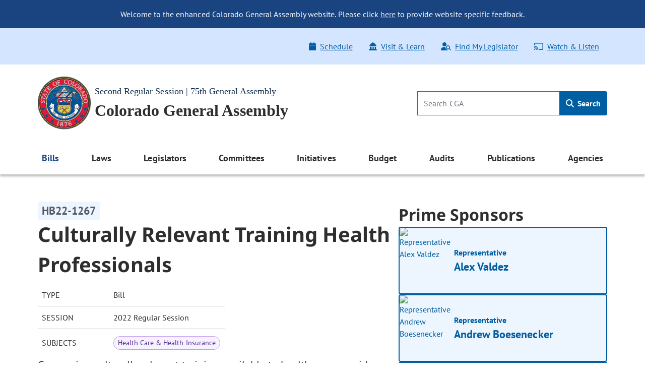

--- FILE ---
content_type: text/html; charset=utf-8
request_url: http://leg.colorado.gov/bills/hb22-1267
body_size: 15578
content:
<!DOCTYPE html>
<html lang="en">
  <head>
    <title id="page-title">HB22-1267 Culturally Relevant Training Health Professionals | Colorado General Assembly</title>
    <meta name="viewport" content="width=device-width, initial-scale=1.0" />
    <meta charset="utf-8" />
    <meta name="csrf-param" content="authenticity_token" />
<meta name="csrf-token" content="XhIBl6FdgR3494nti87MTPSKUf_eplWN_H45xXevKmJb3eQkxXrcgjQXtiraBy14nU19Livbot6u0vce4aNuqA" />

  <link rel="preload" href="/assets/pt_sans/pt-sans-regular-904d2fdd889ba9f0319dac6c3c6ea846a0c988ee46836ef1e310a716c5049d00.woff2" as="font" type="font/woff2" crossorigin="anonymous">
  <link rel="preload" href="/assets/pt_sans/pt-sans-700-4f590fec509050cd65a3b6cf5555b9264d27dab787ef41f0acda818d911d98f0.woff2" as="font" type="font/woff2" crossorigin="anonymous">
  <link rel="preload" href="/assets/Noto_Sans/noto-sans-700-3148fb9237a2fdf2100c733a2e941f885643086eccd9e42d71bea6e3fc44fbd0.woff2" as="font" type="font/woff2" crossorigin="anonymous">

    <link rel="stylesheet" href="/assets/application-2e0834d90fe3806c9a652ad0991ba527dd5ddbc3a3e5314fc4d644ee5903d51e.css" data-turbo-track="reload" />
    <script src="/assets/application-2f1e5b7b2a7474cbee72544099876a4e7205bf43b7533bd77c75f24271d75380.js" data-turbo-track="reload" type="module"></script>

  </head>
  <script async src="https://www.googletagmanager.com/gtag/js?id=G-V0L3NG2C4C"></script>
  <script>
    window.dataLayer = window.dataLayer || [];
    function gtag(){dataLayer.push(arguments);}
    gtag('js', new Date());
    // *** MODIFIED CONFIG FOR CROSS-DOMAIN TRACKING ***
    gtag('config', 'G-V0L3NG2C4C', {
      'linker': {
        'domains': ['leg.colorado.gov', 'content.leg.colorado.gov']
      }
    });
  </script>
  <body class='background-white'>
    <div id="page-top" tabindex="-1"></div>
    <a id="skip-main" href="#main-content">
      Skip to main content <span class="pl-1"><i class="fa-solid fa-arrow-right" aria-hidden="true"></i></span>
</a>
    <header>
        <div class="header-banner banner-container">
    <div class="row pb-0">
      <div class="col-12 pt-3 d-md-none text-right">
        <button name="button" type="button" class="banner-toggle" aria-label="Hide banner text">Hide</button>
      </div>
      <div class="col-12 banner-text">
        <ul class="list-unstyled mb-0">
            <li>
              <p class="text-md-center p-md-3 mb-0">
                Welcome to the enhanced Colorado General Assembly website. Please click <a href="mailto:lis.ga@coleg.gov">here</a> to provide website specific feedback.
              </p>
            </li>
        </ul>
      </div>
    </div>
</div>

      <div class="banner-ql d-none d-md-block">
  <div class="container-fluid">
    <div class="row py-3 px-0">
      <div class="col-12 col-sm-auto p-0">
        
      </div>
      <div class="col-12 col-sm p-0">
        <div class="float-md-right">
          <ul class="nav">
            <li class="nav-item">
  <a class="nav-link" href="/schedule">
    <span class="icon"><i class="fa-solid fa-calendar" aria-hidden="true"></i></span>Schedule
</a></li>
<li class="nav-item">
  <a class="nav-link" href="/visit-and-learn">
    <span class="icon"><i class="fa-solid fa-landmark-dome" aria-hidden="true"></i></span>Visit & Learn
</a></li>
<li class="nav-item">
  <a class="nav-link" data-turbo="false" href="/find-my-legislator">
    <span class="icon"><i class="fa-solid fa-user-magnifying-glass" aria-hidden="true"></i></span>Find My Legislator
</a></li>
<li class="nav-item">
  <a class="nav-link" href="/watch-and-listen">
    <span class="icon"><i class="fa-regular fa-screencast" aria-hidden="true"></i></span>Watch & Listen
</a></li>

          </ul>
         </div> 
      </div>
    </div>
  </div>
</div>

      <div class="background-white">
  <div class='container-fluid py-4'>
    <div class="row p-0 pt-lg-0 align-items-center">
      <div class="col p-0">
        <a href="/">
          <img srcset="/assets/cga-logo-med-9c368eb444d02cae0be5d0fc4d9bd3a337bdf1e27529983812735a7c57fc904b.webp 1x, /assets/cga-logo-med-d74e34f6e4747c0690701377a72bb7a2bb2055dab5a03b12d121a068fea12179.png 1x" class="main-logo cga-logo-med img-fluid float-left ml-2 ml-lg-0 mr-2" alt="Colorado General Assembly Logo" type="image/webp" src="/assets/cga-logo-med-d74e34f6e4747c0690701377a72bb7a2bb2055dab5a03b12d121a068fea12179.png" />
          <div class="d-none d-md-block header-sub-heading pt-3">
            Second Regular Session | 75th General Assembly
          </div>
          <div class="header-main-heading" id="main-heading">
            Colorado General Assembly
          </div>
</a>      </div>
      <div class="col-auto d-md-none m-0 p-0">
        <button class="navbar-toggler btn btn-primary float-right mr-2" type="button" data-toggle="offcanvas">
          <span class="icon"><i class="fa-solid fa-bars" aria-hidden="true"></i></span>
          Menu
        </button>
      </div>
      <div class="header-search col-4 p-0 pr-2 pr-lg-0 d-none d-md-block">
        <form class="global-search-form" data-controller="search" action="/sitewide-search" accept-charset="UTF-8" method="get">
          <div class="input-group">
            <input id="global-search-input" type="search" minlength="1" maxlength="128" pattern="[ -~]*" class="form-control" placeholder="Search CGA" aria-label="Search" data-action="input-&gt;main-nav-menu#toggleClearButton" size="128" name="q" />
            <button type="button"
                    disabled="true"
                    class="clear-search btn btn-link p-0 position-absolute"
                    aria-label="Clear search"
                    data-action="click->search#clearInput"
                    data-search-target="clearButton">
              <i class="fa-regular fa-xmark" aria-hidden="true"></i>
            </button>
            <div class="input-group-append">
              <button name="button" type="submit" class="btn global-search" id="h_search1" aria-label="Search">
                <span class="icon"><i class="fa-solid fa-magnifying-glass" aria-hidden="true"></i></span> Search
</button>            </div>
          </div>
</form>      </div>
    </div>
  </div>
</div>

      <nav class="navbar navbar-expand-md navbar-light background-white">
  <div class="navbar-collapse offcanvas-collapse p-0 d-none">
  <div class="d-flex justify-content-end p-2 px-4 d-md-none">
    <button class="navbar-toggler px-0 py-4 btn-link" data-toggle="offcanvas" aria-label="close navigation menu">
      <i class="fa-regular fa-xmark" aria-hidden="true"></i>
    </button>
  </div>

  <div class="header-search col-auto pt-0 pb-3 d-md-none d-flex justify-content-center">
    <form class="global-search-form" data-controller="search" action="/sitewide-search" accept-charset="UTF-8" method="get">
      <div class="input-group">
        <input id="global-search-input-md" type="search" minlength="1" maxlength="128" pattern="[ -~]*" class="form-control" placeholder="Search CGA" aria-label="Search" data-action="input-&gt;main-nav-menu#toggleClearButton" size="128" name="q" />

        <button type="button"
                disabled="true"
                class="clear-search-md btn btn-link p-0 position-absolute"
                aria-label="Clear search">
          <i class="fa-regular fa-xmark" aria-hidden="true"></i>
        </button>

        <div class="input-group-append">
          <button name="button" type="submit" class="btn global-search-md" id="h_search2" aria-label="Search">
            <span class="icon"><i class="fa-solid fa-magnifying-glass" aria-hidden="true"></i></span>
</button>        </div>
      </div>
</form>  </div>

  <div class="container-fluid">
  <ul class="navbar-nav d-flex justify-content-between">
        
<li class="nav-item dropdown nav-links-group">
  <a class="nav-link dropdown-toggle active" role="button" data-toggle="dropdown" aria-expanded="false" aria-current="page" href="#">
    Bills
    <div class="d-md-none nav-chevron float-right"></div>
</a>
    <ul class="dropdown-menu dropdown-menu-main-nav p-md-2 ">
            <li>
        <a class="dropdown-item d-flex align-items-start" target="_self" id="bills-bills" href="/bills">
            <span>Bills</span>
</a>    </li>

            <li>
        <a class="dropdown-item d-flex align-items-start" target="_self" id="search-bills-bills" href="/bills/bill-search">
            <span>Search Bills</span>
</a>    </li>

            <li>
        <a class="dropdown-item d-flex align-items-start" target="_self" id="bill-digest-bills" href="https://content.leg.colorado.gov/publication-search?search_api_fulltext=%22Digest+of+Bills%22&amp;field_publication_year=All&amp;sort_bef_combine=field_date_DESC">
            <span>Bill Digest</span>
</a>    </li>

            <li>
        <a class="dropdown-item d-flex align-items-start" target="_self" id="prior-sessions-bills" href="https://content.leg.colorado.gov/prior-session-information">
            <span>Prior Sessions</span>
</a>    </li>

    </ul>
</li>

    
<li class="nav-item dropdown nav-links-group">
  <a class="nav-link dropdown-toggle " role="button" data-toggle="dropdown" aria-expanded="false" href="#">
    Laws
    <div class="d-md-none nav-chevron float-right"></div>
</a>
    <ul class="dropdown-menu dropdown-menu-main-nav p-md-2 ">
            <li>
        <a class="dropdown-item d-flex align-items-start" target="_self" id="colorado-laws-laws" href="/laws">
            <span>Colorado Laws</span>
</a>    </li>

            <li>
        <a class="dropdown-item d-flex align-items-start" target="_blank" id="u-s-constitution-laws" href="https://www.archives.gov/founding-docs/constitution">
            <span>U.S. Constitution</span>
                <span aria-hidden="true" class="external-icon"></span>
</a>    </li>

            <li>
        <a class="dropdown-item d-flex align-items-start" target="_self" id="colorado-constitution-laws" href="/laws/colorado-constitution">
            <span>Colorado Constitution</span>
</a>    </li>

            <li>
        <a class="dropdown-item d-flex align-items-start" target="_self" id="colorado-revised-statutes-laws" href="/laws/colorado-revised-statutes">
            <span>Colorado Revised Statutes</span>
</a>    </li>

            <li>
        <a class="dropdown-item d-flex align-items-start" target="_self" id="session-laws-laws" href="/laws/session-laws">
            <span>Session Laws</span>
</a>    </li>

            <li>
        <a class="dropdown-item d-flex align-items-start" target="_self" id="uniform-state-laws-laws" href="/committees/2026a/year-round/ColoradoCommissiononUniformStateLaws">
            <span>Uniform State Laws</span>
</a>    </li>

            <li>
        <a class="dropdown-item d-flex align-items-start" target="_self" id="colorado-appellate-court-opinions-laws" href="/laws/colorado-appellate-court-opinions">
            <span>Colorado Appellate Court Opinions</span>
</a>    </li>

            <li>
        <a class="dropdown-item d-flex align-items-start" target="_blank" id="executive-agency-rules-regulations-laws" href="https://www.sos.state.co.us/CCR/Welcome.do">
            <span>Executive Agency Rules &amp; Regulations</span>
                <span aria-hidden="true" class="external-icon"></span>
</a>    </li>

    </ul>
</li>

    
<li class="nav-item dropdown nav-links-group">
  <a class="nav-link dropdown-toggle " role="button" data-toggle="dropdown" aria-expanded="false" href="#">
    Legislators
    <div class="d-md-none nav-chevron float-right"></div>
</a>
    <ul class="dropdown-menu dropdown-menu-main-nav p-md-2 ">
            <li>
        <a class="dropdown-item d-flex align-items-start" target="_self" id="legislators-legislators" href="/legislators">
            <span>Legislators</span>
</a>    </li>

            <li>
        <a class="dropdown-item d-flex align-items-start" target="_self" id="find-my-legislator-legislators" href="/find-my-legislator">
            <span>Find My Legislator</span>
</a>    </li>

            <li>
        <a class="dropdown-item d-flex align-items-start" target="_self" id="house-term-limits-legislators" href="https://content.leg.colorado.gov/publications/house-term-limits">
            <span>House Term Limits</span>
</a>    </li>

            <li>
        <a class="dropdown-item d-flex align-items-start" target="_self" id="senate-term-limits-legislators" href="https://content.leg.colorado.gov/publications/senate-term-limits">
            <span>Senate Term Limits</span>
</a>    </li>

            <li>
        <a class="dropdown-item d-flex align-items-start" target="_self" id="past-present-legislators-legislators" href="https://content.leg.colorado.gov/agencies/legislative-council-staff/legislator-history-information">
            <span>Past &amp; Present Legislators</span>
</a>    </li>

    </ul>
</li>

    
<li class="nav-item dropdown nav-links-group">
  <a class="nav-link dropdown-toggle " role="button" data-toggle="dropdown" aria-expanded="false" href="#">
    Committees
    <div class="d-md-none nav-chevron float-right"></div>
</a>
    <ul class="dropdown-menu dropdown-menu-main-nav p-md-2 ">
            <li>
        <a class="dropdown-item d-flex align-items-start" target="_self" id="committees-committees" href="/committees">
            <span>Committees</span>
</a>    </li>

            <li>
        <a class="dropdown-item d-flex align-items-start" target="_self" id="committee-information-committees" href="https://content.leg.colorado.gov/committee-information">
            <span>Committee Information</span>
</a>    </li>

            <li>
        <a class="dropdown-item d-flex align-items-start" target="_self" id="committee-room-policy-committees" href="https://content.leg.colorado.gov/publications/committee-room-policy">
            <span>Committee Room Policy</span>
</a>    </li>

            <li>
        <a class="dropdown-item d-flex align-items-start" target="_self" id="public-testimony-options-committees" href="https://www.leg.state.co.us/CLICS/cslFrontPages.nsf/CSSignup.xsp">
            <span>Public Testimony Options</span>
</a>    </li>

            <li>
        <a class="dropdown-item d-flex align-items-start" target="_self" id="committee-archives-committees" href="https://content.leg.colorado.gov/committee-archives">
            <span>Committee Archives</span>
</a>    </li>

    </ul>
</li>

    
<li class="nav-item dropdown nav-links-group">
  <a class="nav-link dropdown-toggle " role="button" data-toggle="dropdown" aria-expanded="false" href="#">
    Initiatives
    <div class="d-md-none nav-chevron float-right"></div>
</a>
    <ul class="dropdown-menu dropdown-menu-main-nav p-md-2 ">
            <li>
        <a class="dropdown-item d-flex align-items-start" target="_self" id="overview-initiatives" href="/initiatives">
            <span>Overview</span>
</a>    </li>

            <li>
        <a class="dropdown-item d-flex align-items-start" target="_self" id="initiatives-filed-initiatives" href="/initiatives/initiatives-filed">
            <span>Initiatives Filed</span>
</a>    </li>

            <li>
        <a class="dropdown-item d-flex align-items-start" target="_self" id="ballot-analysis-initiatives" href="/initiatives/ballot-analysis-drafts-and-deadlines">
            <span>Ballot Analysis</span>
</a>    </li>

            <li>
        <a class="dropdown-item d-flex align-items-start" target="_self" id="blue-book-initiatives" href="/initiatives/ballot-information-booklet-blue-book">
            <span>Blue Book</span>
</a>    </li>

            <li>
        <a class="dropdown-item d-flex align-items-start" target="_self" id="libro-azul-initiatives" href="/folleto-de-información-sobre-la-boleta-libro-azul">
            <span>Libro azul</span>
</a>    </li>

    </ul>
</li>

    
<li class="nav-item dropdown nav-links-group">
  <a class="nav-link dropdown-toggle " role="button" data-toggle="dropdown" aria-expanded="false" href="#">
    Budget
    <div class="d-md-none nav-chevron float-right"></div>
</a>
    <ul class="dropdown-menu dropdown-menu-main-nav p-md-2 ">
            <li>
        <a class="dropdown-item d-flex align-items-start" target="_self" id="budget-budget" href="https://content.leg.colorado.gov/content/budget">
            <span>Budget</span>
</a>    </li>

            <li>
        <a class="dropdown-item d-flex align-items-start" target="_self" id="explore-the-budget-budget" href="https://content.leg.colorado.gov/explorebudget">
            <span>Explore the Budget</span>
</a>    </li>

            <li>
        <a class="dropdown-item d-flex align-items-start" target="_self" id="jbc-documents-budget" href="https://content.leg.colorado.gov/content/budget#budget-documents-section">
            <span>JBC Documents</span>
</a>    </li>

            <li>
        <a class="dropdown-item d-flex align-items-start" target="_self" id="joint-budget-committee-staff-budget" href="https://content.leg.colorado.gov/agencies/joint-budget-committee">
            <span>Joint Budget Committee Staff</span>
</a>    </li>

            <li>
        <a class="dropdown-item d-flex align-items-start" target="_self" id="joint-technology-committee-jtc-budget" href="/committees/2026a/year-round/JointTechnologyCommittee">
            <span>Joint Technology Committee (JTC)</span>
</a>    </li>

            <li>
        <a class="dropdown-item d-flex align-items-start" target="_self" id="capital-development-committee-cdc-budget" href="/committees/2026a/year-round/CapitalDevelopmentCommittee">
            <span>Capital Development Committee (CDC)</span>
</a>    </li>

    </ul>
</li>

    
<li class="nav-item dropdown nav-links-group">
  <a class="nav-link dropdown-toggle " role="button" data-toggle="dropdown" aria-expanded="false" href="#">
    Audits
    <div class="d-md-none nav-chevron float-right"></div>
</a>
    <ul class="dropdown-menu dropdown-menu-main-nav p-md-2 ">
            <li>
        <a class="dropdown-item d-flex align-items-start" target="_self" id="audits-audits" href="https://content.leg.colorado.gov/audits">
            <span>Audits</span>
</a>    </li>

            <li>
        <a class="dropdown-item d-flex align-items-start" target="_self" id="search-audits-audits" href="https://content.leg.colorado.gov/audits-search">
            <span>Search Audits</span>
</a>    </li>

    </ul>
</li>

    
<li class="nav-item dropdown nav-links-group">
  <a class="nav-link dropdown-toggle " role="button" data-toggle="dropdown" aria-expanded="false" href="#">
    Publications
    <div class="d-md-none nav-chevron float-right"></div>
</a>
    <ul class="dropdown-menu dropdown-menu-main-nav p-md-2 ">
            <li>
        <a class="dropdown-item d-flex align-items-start" target="_self" id="publications-publications" href="https://content.leg.colorado.gov/publications">
            <span>Publications</span>
</a>    </li>

            <li>
        <a class="dropdown-item d-flex align-items-start" target="_self" id="search-publications-publications" href="https://content.leg.colorado.gov/publication-search">
            <span>Search Publications</span>
</a>    </li>

    </ul>
</li>

    
<li class="nav-item dropdown nav-links-group">
  <a class="nav-link dropdown-toggle " role="button" data-toggle="dropdown" aria-expanded="false" href="#">
    Agencies
    <div class="d-md-none nav-chevron float-right"></div>
</a>
    <ul class="dropdown-menu dropdown-menu-main-nav p-md-2 dropdown-menu-right">
            <li>
        <a class="dropdown-item d-flex align-items-start" target="_self" id="agencies-agencies" href="https://content.leg.colorado.gov/agencies">
            <span>Agencies</span>
</a>    </li>

            <li>
        <a class="dropdown-item d-flex align-items-start" target="_self" id="house-of-representatives-agencies" href="https://content.leg.colorado.gov/agencies/house-of-representatives">
            <span>House of Representatives</span>
</a>    </li>

            <li>
        <a class="dropdown-item d-flex align-items-start" target="_self" id="senate-agencies" href="https://content.leg.colorado.gov/agencies/senate">
            <span>Senate</span>
</a>    </li>

            <li>
        <a class="dropdown-item d-flex align-items-start" target="_self" id="joint-budget-committee-staff-agencies" href="https://content.leg.colorado.gov/agencies/joint-budget-committee">
            <span>Joint Budget Committee Staff</span>
</a>    </li>

            <li>
        <a class="dropdown-item d-flex align-items-start" target="_self" id="legislative-council-staff-agencies" href="https://content.leg.colorado.gov/agencies/legislative-council-staff">
            <span>Legislative Council Staff</span>
</a>    </li>

            <li>
        <a class="dropdown-item d-flex align-items-start" target="_self" id="office-of-legislative-legal-services-agencies" href="https://content.leg.colorado.gov/agencies/office-of-legislative-legal-services">
            <span>Office of Legislative Legal Services</span>
</a>    </li>

            <li>
        <a class="dropdown-item d-flex align-items-start" target="_self" id="office-of-the-state-auditor-agencies" href="https://content.leg.colorado.gov/agencies/office-of-the-state-auditor">
            <span>Office of the State Auditor</span>
</a>    </li>

    </ul>
</li>


  </ul>
</div>


  <div class="row d-md-none">
    <div class="col px-0">
      <div class="float-md-right">
        <ul class="nav flex-column ql_nav pt-3">
          <li class="nav-item">
  <a class="nav-link" href="/schedule">
    <span class="icon"><i class="fa-solid fa-calendar" aria-hidden="true"></i></span>Schedule
</a></li>
<li class="nav-item">
  <a class="nav-link" href="/visit-and-learn">
    <span class="icon"><i class="fa-solid fa-landmark-dome" aria-hidden="true"></i></span>Visit & Learn
</a></li>
<li class="nav-item">
  <a class="nav-link" data-turbo="false" href="/find-my-legislator">
    <span class="icon"><i class="fa-solid fa-user-magnifying-glass" aria-hidden="true"></i></span>Find My Legislator
</a></li>
<li class="nav-item">
  <a class="nav-link" href="/watch-and-listen">
    <span class="icon"><i class="fa-regular fa-screencast" aria-hidden="true"></i></span>Watch & Listen
</a></li>

        </ul>
      </div>
    </div>
  </div>
  <hr class="mobile_menu">
  <div class="row pb-0 d-md-none">
    <div class="col">
      
    </div>
  </div>
</div>

</nav>

    </header>

    <main>
      <div id='main-content'>
        
<section class='site-max-width' data-controller='bill-detail'>
  <div class='d-flex flex-xl-row flex-column bill-detail-body-wrapper'>
    <div class='d-flex flex-column flex-xl-grow-1 bill-detail-bill-info'>
      <div class='bill-number pr-2'>
  <span class='bill-detail-bill-number-tag'>
    HB22-1267
  </span>
</div>

<div class='full-bill-topic pr-2'>
  <h1>
    Culturally Relevant Training Health Professionals
  </h1>
</div>

<table class="bill-specs-table">
  <tr>
    <th>Type</th>
    <td>Bill</td>
  </tr>
  <tr>
    <th>Session</th>
    <td>2022 Regular Session</td>
  </tr>
    <tr>
      <th>Subjects</th>
      <td>
        <div class="subject-tags">
            <span class="subject-tag"> Health Care &amp; Health Insurance </span>
        </div>
      </td>
    </tr>
</table>

<p class='bill-long-title pr-2'>
  Concerning culturally relevant training available to health-care providers, and, in connection therewith, making an appropriation.
</p>

<div class='bill-info-doc-btns d-flex flex-md-row flex-column flex-wrap pr-md-2'>

    
<button name="button" type="button" class="btn-primary-default d-flex align-items-center justify-content-center" data-action="click-&gt;bill-detail#openLink" data-url="https://s3.us-west-2.amazonaws.com/beta.leg.colorado.gov/64e1ec211334587a4c463fc9875c2f3f">
  <i class="fa-solid pr-2 fa-file-pdf" aria-hidden="true"></i>
  <div class='standard-btn-text'>
    Recent Bill (PDF)
  </div>
  
</button>

    
<button name="button" type="button" class="btn-primary-default d-flex align-items-center justify-content-center" data-action="click-&gt;bill-detail#openLink" data-url="https://s3.us-west-2.amazonaws.com/beta.leg.colorado.gov/e5f0839321503afb32049145852f3800">
  <i class="fa-solid pr-2 fa-file-pdf" aria-hidden="true"></i>
  <div class='standard-btn-text'>
    Recent Fiscal Note (PDF)
  </div>
  
</button>


</div>

  <div class='bill-detail-bill-summary-wrapper d-flex flex-column pr-lg-2'>
    <p class='bill-summary-heading' data-bill-detail-target='billSummaryHeading'>
  Bill Summary:
</p>
<!--div class='bill-detail-bill-summary collapsed d-flex flex-column' data-bill-detail-target='billSummaryBlock'-->
<div class='bill-detail-bill-summary d-flex flex-column'>
  <p>The act requires the office of health equity (office) in the department of public health and environment to:</p><p style='text-indent:50px'></p><p style='text-indent:50px'><ul><li>On or before January 1, 2023, create a culturally relevant and affirming health-care training grant program (program) to provide money to nonprofit entities and statewide associations of health-care providers to develop new, culturally responsive training programs for priority populations; and<li>Contract with a third-party administrator to administer the program.</li></ul><t></t></p><p style='text-indent:50px'>&quot;Priority populations&quot; is defined as people experiencing homelessness; people involved with the criminal justice system; black people, indigenous people, and people of color; American Indians and Alaska natives; veterans; people who are lesbian, gay, bisexual, transgender, queer, or questioning; people of disproportionately affected sexual orientations and gender identities; people who have AIDS or HIV; older adults; children and families; and people with disabilities, including people who are deaf and hard of hearing, people who are blind and deafblind, people with brain injuries, people with intellectual and developmental disabilities, people with other co-occurring disabilities; and other populations as deemed appropriate by the office of behavioral health.</p><p style='text-indent:50px'><t></t></p><p style='text-indent:50px'>The third-party administrator is required to:</p><p style='text-indent:50px'></p><p style='text-indent:50px'><ul><li>Issue a grant application for nonprofit entities and statewide associations of health-care providers who wish to participate in the program to develop culturally relevant and affirming health-care training for health-care professionals; and<li>Submit the list of the qualified applicants for the program to the health equity commission in the office for approval.</li></ul><t></t></p><p style='text-indent:50px'>Each regulator in the division of professions and occupations in the department of regulatory agencies for the applicable health-care professional is required to provide information concerning the training courses available to the licensee, certificate holder, or registrant. The regulator is required to encourage participation in the training courses.</p><p style='text-indent:50px'><t></t></p><p style='text-indent:50px'>$900,000 is appropriated from the general fund to the department of public health and environment for allocation to the office to administer and support the program.</p><p style='text-indent:50px'><br/><i>(Note: This summary applies to this bill as enacted.)</i></p>
</div>

<!-- div class='text-center collapse-summary' data-bill-detail-target='readMoreLessBlock'>
  <button class='btn-primary-default collapsed' data-action='click->bill-detail#toggle' id='read-more-less-btn'>
    Read more
  </button>
</div -->

  </div>

    </div>

    <div class='d-flex flex-column flex-xl-shrink-0 bill-detail-sponsors-and-committee'>
        <div class='d-flex flex-column prime-sponsor-block'>
  <h2 class='mb-0'>Prime Sponsors</h2>

    <a class="ps-link" href="/legislators/alex-valdez">
  <div class='prime-sponsor-tile d-flex flex-row'>
        <img class="prime-sponsor-img" alt="Representative Alex Valdez" src="http://leg.colorado.gov/rails/active_storage/representations/redirect/eyJfcmFpbHMiOnsibWVzc2FnZSI6IkJBaHBBMlhjQWc9PSIsImV4cCI6bnVsbCwicHVyIjoiYmxvYl9pZCJ9fQ==--a6a979d7eca14ed2b245276d20e0588252aa5677/eyJfcmFpbHMiOnsibWVzc2FnZSI6IkJBaDdCem9MWm05eWJXRjBTU0lJYW5CbkJqb0dSVlE2RkhKbGMybDZaVjkwYjE5c2FXMXBkRnNIYVFISWFRSEkiLCJleHAiOm51bGwsInB1ciI6InZhcmlhdGlvbiJ9fQ==--6b33a8039e6663c47f888fd66643748bf160ba4e/Valdez,%20Alex.jpg" />
    <div class='d-flex align-items-center justify-content-between prime-sponsor-text'>
      <div class='d-flex flex-column prime-sponsor-tile-content'>
        <p>
          Representative
        </p>
        <p class='prime-sponsor-name'>
          Alex Valdez
        </p>
      </div>
      <p class='arrow-icon'>
          <i class="fa-light fa-arrow-right" aria-hidden="true"></i>
      </p>
    </div>
  </div>
</a>
    <a class="ps-link" href="/legislators/andrew-boesenecker">
  <div class='prime-sponsor-tile d-flex flex-row'>
        <img class="prime-sponsor-img" alt="Representative Andrew Boesenecker" src="http://leg.colorado.gov/rails/active_storage/representations/redirect/eyJfcmFpbHMiOnsibWVzc2FnZSI6IkJBaHBBNlBjQWc9PSIsImV4cCI6bnVsbCwicHVyIjoiYmxvYl9pZCJ9fQ==--b2e299ea32da54d8aba40661686e8c810488c3de/eyJfcmFpbHMiOnsibWVzc2FnZSI6IkJBaDdCem9MWm05eWJXRjBTU0lJYW5CbkJqb0dSVlE2RkhKbGMybDZaVjkwYjE5c2FXMXBkRnNIYVFISWFRSEkiLCJleHAiOm51bGwsInB1ciI6InZhcmlhdGlvbiJ9fQ==--6b33a8039e6663c47f888fd66643748bf160ba4e/Boesenecker,%20Andrew.jpg" />
    <div class='d-flex align-items-center justify-content-between prime-sponsor-text'>
      <div class='d-flex flex-column prime-sponsor-tile-content'>
        <p>
          Representative
        </p>
        <p class='prime-sponsor-name'>
          Andrew Boesenecker
        </p>
      </div>
      <p class='arrow-icon'>
          <i class="fa-light fa-arrow-right" aria-hidden="true"></i>
      </p>
    </div>
  </div>
</a>
    <a class="ps-link" href="/legislators/joann-ginal">
  <div class='prime-sponsor-tile d-flex flex-row'>
        <img class="prime-sponsor-img" alt="Senator Joann Ginal" src="http://leg.colorado.gov/rails/active_storage/representations/redirect/eyJfcmFpbHMiOnsibWVzc2FnZSI6IkJBaHBBbnE2IiwiZXhwIjpudWxsLCJwdXIiOiJibG9iX2lkIn19--f28dbe4f1bbb08c437bde022798ae97a4cf0c1f1/eyJfcmFpbHMiOnsibWVzc2FnZSI6IkJBaDdCem9MWm05eWJXRjBTU0lJYW5CbkJqb0dSVlE2RkhKbGMybDZaVjkwYjE5c2FXMXBkRnNIYVFISWFRSEkiLCJleHAiOm51bGwsInB1ciI6InZhcmlhdGlvbiJ9fQ==--6b33a8039e6663c47f888fd66643748bf160ba4e/Ginal,Joann-crop.jpg" />
    <div class='d-flex align-items-center justify-content-between prime-sponsor-text'>
      <div class='d-flex flex-column prime-sponsor-tile-content'>
        <p>
          Senator
        </p>
        <p class='prime-sponsor-name'>
          Joann Ginal
        </p>
      </div>
      <p class='arrow-icon'>
          <i class="fa-light fa-arrow-right" aria-hidden="true"></i>
      </p>
    </div>
  </div>
</a>
    <a class="ps-link" href="/legislators/rhonda-fields">
  <div class='prime-sponsor-tile d-flex flex-row'>
        <img class="prime-sponsor-img" alt="Senator Rhonda Fields" src="http://leg.colorado.gov/rails/active_storage/representations/redirect/eyJfcmFpbHMiOnsibWVzc2FnZSI6IkJBaHBBbGk2IiwiZXhwIjpudWxsLCJwdXIiOiJibG9iX2lkIn19--eff243f327b1dfa597784d8c7460fda8ca61de5c/eyJfcmFpbHMiOnsibWVzc2FnZSI6IkJBaDdCem9MWm05eWJXRjBTU0lJYW5CbkJqb0dSVlE2RkhKbGMybDZaVjkwYjE5c2FXMXBkRnNIYVFISWFRSEkiLCJleHAiOm51bGwsInB1ciI6InZhcmlhdGlvbiJ9fQ==--6b33a8039e6663c47f888fd66643748bf160ba4e/Fields,Rhonda.jpg" />
    <div class='d-flex align-items-center justify-content-between prime-sponsor-text'>
      <div class='d-flex flex-column prime-sponsor-tile-content'>
        <p>
          Senator
        </p>
        <p class='prime-sponsor-name'>
          Rhonda Fields
        </p>
      </div>
      <p class='arrow-icon'>
          <i class="fa-light fa-arrow-right" aria-hidden="true"></i>
      </p>
    </div>
  </div>
</a>
</div>


        <div class='d-flex flex-column committee-block'>
  <h2 class='mb-0'>Committees</h2>

    <div class="d-flex flex-column chamber-group">
      <h3 class="chamber-title mb-0">House</h3>


          <a class="committee-link" href="/committees/2022A/house/PublicBehavioralHealthHumanServices">
            <div class="bill-detail-committee-tile d-flex justify-content-between align-items-center">
    <div class="d-flex align-items-center flex-row bill-detail-committee-title">
        <p><i class="fa-light fa-hand-holding-medical" aria-hidden="true"></i></p>
        <p>Public &amp; Behavioral Health &amp; Human Services</p>
    </div>
    <p class='arrow-icon'>
        <i class="fa-light fa-arrow-right" aria-hidden="true"></i>
    </p>
</div>

</a>
          <a class="committee-link" href="/committees/2022A/house/Appropriations">
            <div class="bill-detail-committee-tile d-flex justify-content-between align-items-center">
    <div class="d-flex align-items-center flex-row bill-detail-committee-title">
        <p><i class="fa-light fa-chart-pie-simple-circle-dollar" aria-hidden="true"></i></p>
        <p>Appropriations</p>
    </div>
    <p class='arrow-icon'>
        <i class="fa-light fa-arrow-right" aria-hidden="true"></i>
    </p>
</div>

</a>    </div>
    <div class="d-flex flex-column chamber-group">
      <h3 class="chamber-title mb-0">Senate</h3>


          <a class="committee-link" href="/committees/2022A/senate/HealthHumanServices">
            <div class="bill-detail-committee-tile d-flex justify-content-between align-items-center">
    <div class="d-flex align-items-center flex-row bill-detail-committee-title">
        <p><i class="fa-light fa-hand-holding-medical" aria-hidden="true"></i></p>
        <p>Health &amp; Human Services</p>
    </div>
    <p class='arrow-icon'>
        <i class="fa-light fa-arrow-right" aria-hidden="true"></i>
    </p>
</div>

</a>    </div>
</div>


      
<aside aria-label="Share" class="d-flex flex-row flex-wrap align-items-center social-media-share-icons">
  <h2 class="mb-0 font-size-16 social-media-share-heading">Share:</h2>

  <ul class="d-flex flex-row flex-wrap align-items-center social-media-share-icons mb-0 list-unstyled">
    <li><a rel="nofollow" id="email-link" class="social-share-link" aria-label="Email" href="mailto:?body=http%3A%2F%2Fleg.colorado.gov%2Fbills%2Fhb22-1267">
        <span class='social-share-icon'>
          <i class="fa-regular fa-envelope" aria-hidden="true"></i>
        </span>
</a></li>
    <li><a aria-label="Twitter" target="_blank" class="social-share-link" id="tweet-link" href="https://twitter.com/intent/tweet?url=http://leg.colorado.gov/bills/hb22-1267">
        <span class='social-share-icon'>
                <i class="fa-brands fa-x-twitter" aria-hidden="true"></i>
        </span>
</a></li>
    <li><a target="_blank" aria-label="Facebook" class="social-share-link" id="facebook-link" href="https://www.facebook.com/sharer/sharer.php?u=http://leg.colorado.gov/bills/hb22-1267">
        <span class='social-share-icon'>
                <i class="fa-brands fa-facebook-f" aria-hidden="true"></i>
        </span>
</a></li>
  </ul>
</aside>

    </div>
  </div>
</section>


<section class='status-bar-section'>
  <div class='container-fluid d-flex flex-column status-bar-container'>

    <div class='final-status d-flex flex-row justify-content-md-start justify-content-between'>
      <h2 class='mb-0'>Status</h2>

      <div class='final-status-badge-gold d-flex justify-content-center align-items-center align-self-center'>
        <p>Became Law</p>
      </div>
    </div>

    <div class="progress-container status-bar-full">
      <div class="progress" id="bill-detail-status-progress"></div>

        <div class='circle-container  status-step-bg-dark-blue'>
          <div class="circle">
            <i class="fa-solid fa-bullhorn" aria-hidden="true"></i>
          </div>
          <p class="step-text text-nowrap introduced-label">Introduced</p>
        </div>
        <div class='circle-container  status-step-bg-dark-blue'>
          <div class="circle">
            <i class="fa-solid fa-badge-check" aria-hidden="true"></i>
          </div>
          <p class="step-text text-nowrap passed-label">Passed</p>
        </div>
        <div class='circle-container final status-step-bg-gold'>
          <div class="circle">
            <i class="fa-solid fa-gavel" aria-hidden="true"></i>
          </div>
          <p class="step-text text-nowrap became-law-label">Became Law</p>
        </div>
    </div>
  </div>
</section>


<section class='bill-activity'>
  <div class='container-fluid bill-activity-container d-flex flex-column mobile-view-padding'>
    <h2 class='mb-0 bill-activity-heading'>
      Related Documents & Information
    </h2>
    <div class="tabs-to-dropdown d-flex flex-column">
      <div class="nav-wrapper d-flex align-items-center justify-content-between">
  <ul class="nav bill-detail-nav-pills d-none d-md-flex" id="pills-tab" role="tablist">
    <li class="nav-item" role="presentation">
      <a class="nav-link active" id="bill-activity-bill-text-tab" data-toggle="pill" href="#bill-activity-bill-text" role="tab" aria-controls="bill-activity-bill-text" aria-selected="true">
        <h3 class='mb-0 font-size-18'>
          Bill Text
        </h3>
      </a>
    </li>
      <li class="nav-item" role="presentation">
        <a class="nav-link" id="bill-activity-fiscal-tab" data-toggle="pill" href="#bill-activity-fiscal" role="tab" aria-controls="bill-activity-fiscal" aria-selected="false">
          <h3 class='mb-0 font-size-18'>
            Fiscal
          </h3>
        </a>
      </li>


      <li class="nav-item" role="presentation">
        <a class="nav-link" id="bill-activity-committees-tab" data-toggle="pill" href="#bill-activity-committees" role="tab" aria-controls="bill-activity-committees" aria-selected="false">
          <h3 class='mb-0 font-size-18'>
            Committees
          </h3>
        </a>
      </li>

      <li class="nav-item" role="presentation">
        <a class="nav-link" id="bill-activity-votes-tab" data-toggle="pill" href="#bill-activity-votes" role="tab" aria-controls="bill-activity-votes" aria-selected="false">
          <h3 class='mb-0 font-size-18'>
            Votes
          </h3>
        </a>
      </li>

      <li class="nav-item" role="presentation">
        <a class="nav-link" id="bill-activity-amendments-tab" data-toggle="pill" href="#bill-activity-amendments" role="tab" aria-controls="bill-activity-amendments" aria-selected="false">
          <h3 class='mb-0 font-size-18'>
            Amendments
          </h3>
        </a>
      </li>

      <li class="nav-item" role="presentation">
        <a class="nav-link" id="bill-activity-bill-history-tab" data-toggle="pill" href="#bill-activity-bill-history" role="tab" aria-controls="bill-activity-bill-history" aria-selected="false">
          <h3 class='mb-0 font-size-18'>
            Bill History
          </h3>
        </a>
      </li>

    <li class="nav-item" role="presentation">
      <a class="nav-link" id="bill-activity-bill-sponsor-tab" data-toggle="pill" href="#bill-activity-sponsors" role="tab" aria-controls="bill-activity-sponsors" aria-selected="false">
        <h3 class='mb-0 font-size-18'>
          Sponsors
        </h3>
      </a>
    </li>

      <li class="nav-item" role="presentation">
        <a class="nav-link" id="bill-activity-session-laws-tab" data-toggle="pill" href="#bill-activity-session-laws" role="tab" aria-controls="bill-activity-session-laws" aria-selected="false">
          <h3 class='mb-0 font-size-18'>
            Session Laws
          </h3>
        </a>
      </li>
  </ul>
</div>




<div class='w-100 d-md-none d-block' data-controller="bill-detail">
  <select name="bill-activity-tabs" id="bill-detail-bill-activity-dropdown" aria-hidden="true" data-controller="tomselect-custom-dropdown" data-action="change-&gt;bill-detail#switchTab"><option data-index="0" value="bill-activity-bill-text">Bill Text</option>
<option data-index="1" value="bill-activity-fiscal">Fiscal</option>
<option data-index="2" value="bill-activity-committees">Committees</option>
<option data-index="3" value="bill-activity-votes">Votes</option>
<option data-index="4" value="bill-activity-amendments">Amendments</option>
<option data-index="5" value="bill-activity-bill-history">Bill History</option>
<option data-index="6" value="bill-activity-sponsors">Sponsors</option>
<option data-index="7" value="bill-activity-session-laws">Session Laws</option></select>
</div>


      <div class="bill-activity-tab-content d-flex flex-column" id="pills-tab-content">
  <div class="tab-pane fade show active" id="bill-activity-bill-text" role="tabpanel" aria-labelledby="bill-activity-bill-text-tab">
    
<div class="gen-accordion">
  <div class="gen-accordion-header">
    <button
      class="d-flex align-items-center justify-content-between gen-accordion-toggle  w-100 "
      aria-label="All Versions (7)"
      type="button"
      data-toggle="collapse"
      data-target=#bill-files-all-versions
      aria-expanded=true
      aria-controls=bill-files-all-versions
    >
      <div class="d-flex flex-column flex-md-row flex-grow-1 justify-content-between align-items-start align-items-md-center text-left" aria-hidden="true">
        <h4 class="mb-2 mb-md-0">
          All Versions (7)
</h4>      </div>
      <span class="gen-accordion-icon" aria-hidden="true"></span>
    </button>
  </div>
  <div id=bill-files-all-versions class="gen-accordion-content collapse show" data-parent="#accordion">
    
  
  <!--only key off of pdf otherwise you'll have duplicate bill files (one for pdf one for html)-->
  <!--category local is passed in and it can be either 'bill' or 'preamended'--> 

    



    



    



    



    



    



    




<div class="standard-table dyn-tbl has-external-padding ">
  <table class="table mb-0" role='table'>
    <thead>
      <tr role="row">
          <th role="columnheader" class="">
            Date
          </th>
          <th role="columnheader" class="">
            Version
          </th>
          <th role="columnheader" class="text-right">
            Documents
          </th>
      </tr>
    </thead>
    <tbody>
        <tr class='mb-0' role="row">
            <td class="" data-label="Date">
              <span>06/08/2022</span>
            </td>
            <td class="" data-label="Version">
              <span>Signed Act</span>
            </td>
            <td class="text-right" data-label="Documents">
              <span><a class="ext-link-pdf" target="_blank" aria-label="PDF Bill File for HB22-1267 Signed Act" href="https://s3.us-west-2.amazonaws.com/beta.leg.colorado.gov/64e1ec211334587a4c463fc9875c2f3f">PDF</a></span>
            </td>
        </tr>
        <tr class='mb-0' role="row">
            <td class="" data-label="Date">
              <span>06/06/2022</span>
            </td>
            <td class="" data-label="Version">
              <span>Final Act</span>
            </td>
            <td class="text-right" data-label="Documents">
              <span><a class="ext-link-pdf" target="_blank" aria-label="PDF Bill File for HB22-1267 Final Act" href="https://s3.us-west-2.amazonaws.com/beta.leg.colorado.gov/3e658b5ae2093c7da95d2e8da84d2e05">PDF</a></span>
            </td>
        </tr>
        <tr class='mb-0' role="row">
            <td class="" data-label="Date">
              <span>05/05/2022</span>
            </td>
            <td class="" data-label="Version">
              <span>Rerevised</span>
            </td>
            <td class="text-right" data-label="Documents">
              <span><a class="ext-link-pdf" target="_blank" aria-label="PDF Bill File for HB22-1267 Rerevised" href="https://s3.us-west-2.amazonaws.com/beta.leg.colorado.gov/e0c193fadba7400939ad8b07657170bc">PDF</a></span>
            </td>
        </tr>
        <tr class='mb-0' role="row">
            <td class="" data-label="Date">
              <span>05/04/2022</span>
            </td>
            <td class="" data-label="Version">
              <span>Revised</span>
            </td>
            <td class="text-right" data-label="Documents">
              <span><a class="ext-link-pdf" target="_blank" aria-label="PDF Bill File for HB22-1267 Revised" href="https://s3.us-west-2.amazonaws.com/beta.leg.colorado.gov/72a3d6fac781abce824c8acb6bc86053">PDF</a></span>
            </td>
        </tr>
        <tr class='mb-0' role="row">
            <td class="" data-label="Date">
              <span>04/11/2022</span>
            </td>
            <td class="" data-label="Version">
              <span>Reengrossed</span>
            </td>
            <td class="text-right" data-label="Documents">
              <span><a class="ext-link-pdf" target="_blank" aria-label="PDF Bill File for HB22-1267 Reengrossed" href="https://s3.us-west-2.amazonaws.com/beta.leg.colorado.gov/9f613f71d802bc15d817e360cba24a12">PDF</a></span>
            </td>
        </tr>
        <tr class='mb-0' role="row">
            <td class="" data-label="Date">
              <span>04/08/2022</span>
            </td>
            <td class="" data-label="Version">
              <span>Engrossed</span>
            </td>
            <td class="text-right" data-label="Documents">
              <span><a class="ext-link-pdf" target="_blank" aria-label="PDF Bill File for HB22-1267 Engrossed" href="https://s3.us-west-2.amazonaws.com/beta.leg.colorado.gov/87031c1f3431647474115fbf284b076c">PDF</a></span>
            </td>
        </tr>
        <tr class='mb-0' role="row">
            <td class="" data-label="Date">
              <span>02/25/2022</span>
            </td>
            <td class="" data-label="Version">
              <span>Introduced</span>
            </td>
            <td class="text-right" data-label="Documents">
              <span><a class="ext-link-pdf" target="_blank" aria-label="PDF Bill File for HB22-1267 Introduced" href="https://s3.us-west-2.amazonaws.com/beta.leg.colorado.gov/6fbb4856a1897e2a2bb021fcc72407fe">PDF</a></span>
            </td>
        </tr>
    </tbody>
  </table>

</div>


  </div>
</div>

  
<div class="gen-accordion">
  <div class="gen-accordion-header">
    <button
      class="d-flex align-items-center justify-content-between gen-accordion-toggle  w-100 collapsed"
      aria-label="Preamended Versions (4)"
      type="button"
      data-toggle="collapse"
      data-target=#bill-files-preamended-versions
      aria-expanded=false
      aria-controls=bill-files-preamended-versions
    >
      <div class="d-flex flex-column flex-md-row flex-grow-1 justify-content-between align-items-start align-items-md-center text-left" aria-hidden="true">
        <h4 class="mb-2 mb-md-0">
          Preamended Versions (4)
</h4>      </div>
      <span class="gen-accordion-icon" aria-hidden="true"></span>
    </button>
  </div>
  <div id=bill-files-preamended-versions class="gen-accordion-content collapse " data-parent="#accordion">
    
    
  <!--only key off of pdf otherwise you'll have duplicate bill files (one for pdf one for html)-->
  <!--category local is passed in and it can be either 'bill' or 'preamended'--> 

    



    



    



    




<div class="standard-table dyn-tbl has-external-padding ">
  <table class="table mb-0" role='table'>
    <thead>
      <tr role="row">
          <th role="columnheader" class="">
            Date
          </th>
          <th role="columnheader" class="">
            Version
          </th>
          <th role="columnheader" class="text-right">
            Documents
          </th>
      </tr>
    </thead>
    <tbody>
        <tr class='mb-0' role="row">
            <td class="" data-label="Date">
              <span>05/03/2022</span>
            </td>
            <td class="" data-label="Version">
              <span>PA4</span>
            </td>
            <td class="text-right" data-label="Documents">
              <span><a class="ext-link-pdf" target="_blank" aria-label="PDF Bill File for HB22-1267 PA4" href="https://s3.us-west-2.amazonaws.com/beta.leg.colorado.gov/cb9383ba4810d31c3c54dfd6a935a07d">PDF</a></span>
            </td>
        </tr>
        <tr class='mb-0' role="row">
            <td class="" data-label="Date">
              <span>04/21/2022</span>
            </td>
            <td class="" data-label="Version">
              <span>PA3</span>
            </td>
            <td class="text-right" data-label="Documents">
              <span><a class="ext-link-pdf" target="_blank" aria-label="PDF Bill File for HB22-1267 PA3" href="https://s3.us-west-2.amazonaws.com/beta.leg.colorado.gov/80345b4b3b77b3d547a3d47713f66fe3">PDF</a></span>
            </td>
        </tr>
        <tr class='mb-0' role="row">
            <td class="" data-label="Date">
              <span>04/08/2022</span>
            </td>
            <td class="" data-label="Version">
              <span>PA2</span>
            </td>
            <td class="text-right" data-label="Documents">
              <span><a class="ext-link-pdf" target="_blank" aria-label="PDF Bill File for HB22-1267 PA2" href="https://s3.us-west-2.amazonaws.com/beta.leg.colorado.gov/e2531f7e6b2cbafc718396ded66b1e89">PDF</a></span>
            </td>
        </tr>
        <tr class='mb-0' role="row">
            <td class="" data-label="Date">
              <span>03/17/2022</span>
            </td>
            <td class="" data-label="Version">
              <span>PA1</span>
            </td>
            <td class="text-right" data-label="Documents">
              <span><a class="ext-link-pdf" target="_blank" aria-label="PDF Bill File for HB22-1267 PA1" href="https://s3.us-west-2.amazonaws.com/beta.leg.colorado.gov/1ac7d3dee395c9b6eda10b3d34dcffc8">PDF</a></span>
            </td>
        </tr>
    </tbody>
  </table>

</div>


  </div>
</div>



  </div>

    <div class="tab-pane fade" id="bill-activity-fiscal" role="tabpanel" aria-labelledby="bill-activity-fiscal-tab">
      


  
<div class="gen-accordion">
  <div class="gen-accordion-header">
    <button
      class="d-flex align-items-center justify-content-between gen-accordion-toggle  w-100 "
      aria-label="Fiscal Notes (3)"
      type="button"
      data-toggle="collapse"
      data-target=#bill-files-fiscal
      aria-expanded=true
      aria-controls=bill-files-fiscal
    >
      <div class="d-flex flex-column flex-md-row flex-grow-1 justify-content-between align-items-start align-items-md-center text-left" aria-hidden="true">
        <h4 class="mb-2 mb-md-0">
          Fiscal Notes (3)
</h4>      </div>
      <span class="gen-accordion-icon" aria-hidden="true"></span>
    </button>
  </div>
  <div id=bill-files-fiscal class="gen-accordion-content collapse show" data-parent="#accordion">
    
    
<div class="standard-table dyn-tbl has-external-padding ">
  <table class="table mb-0" role='table'>
    <thead>
      <tr role="row">
          <th role="columnheader" class="">
            Date
          </th>
          <th role="columnheader" class="">
            Version
          </th>
          <th role="columnheader" class="text-right">
            Documents
          </th>
      </tr>
    </thead>
    <tbody>
        <tr class='mb-0' role="row">
            <td class="" data-label="Date">
              <span>09/14/2022</span>
            </td>
            <td class="" data-label="Version">
              <span>FN3</span>
            </td>
            <td class="text-right" data-label="Documents">
              <span><a class="ext-link-pdf" target="_blank" aria-label="View PDF" href="https://s3.us-west-2.amazonaws.com/beta.leg.colorado.gov/e5f0839321503afb32049145852f3800">PDF</a></span>
            </td>
        </tr>
        <tr class='mb-0' role="row">
            <td class="" data-label="Date">
              <span>04/06/2022</span>
            </td>
            <td class="" data-label="Version">
              <span>FN2</span>
            </td>
            <td class="text-right" data-label="Documents">
              <span><a class="ext-link-pdf" target="_blank" aria-label="View PDF" href="https://s3.us-west-2.amazonaws.com/beta.leg.colorado.gov/fe52f4b82bc1001d5268cd3ecd4b39af">PDF</a></span>
            </td>
        </tr>
        <tr class='mb-0' role="row">
            <td class="" data-label="Date">
              <span>03/10/2022</span>
            </td>
            <td class="" data-label="Version">
              <span>FN1</span>
            </td>
            <td class="text-right" data-label="Documents">
              <span><a class="ext-link-pdf" target="_blank" aria-label="View PDF" href="https://s3.us-west-2.amazonaws.com/beta.leg.colorado.gov/d5ac49a4a8d2f0cad5d435b44608bbb0">PDF</a></span>
            </td>
        </tr>
    </tbody>
  </table>

</div>


  </div>
</div>

  
<div class="gen-accordion">
  <div class="gen-accordion-header">
    <button
      class="d-flex align-items-center justify-content-between gen-accordion-toggle  w-100 collapsed"
      aria-label="Budget Staff Analysis (2)"
      type="button"
      data-toggle="collapse"
      data-target=#bill-files-budget
      aria-expanded=false
      aria-controls=bill-files-budget
    >
      <div class="d-flex flex-column flex-md-row flex-grow-1 justify-content-between align-items-start align-items-md-center text-left" aria-hidden="true">
        <h4 class="mb-2 mb-md-0">
          Budget Staff Analysis (2)
</h4>      </div>
      <span class="gen-accordion-icon" aria-hidden="true"></span>
    </button>
  </div>
  <div id=bill-files-budget class="gen-accordion-content collapse " data-parent="#accordion">
    
    
<div class="standard-table dyn-tbl has-external-padding ">
  <table class="table mb-0" role='table'>
    <thead>
      <tr role="row">
          <th role="columnheader" class="">
            Date
          </th>
          <th role="columnheader" class="">
            Version
          </th>
          <th role="columnheader" class="text-right">
            Documents
          </th>
      </tr>
    </thead>
    <tbody>
        <tr class='mb-0' role="row">
            <td class="" data-label="Date">
              <span>05/02/2022</span>
            </td>
            <td class="" data-label="Version">
              <span>SA2</span>
            </td>
            <td class="text-right" data-label="Documents">
              <span><a class="ext-link-pdf" target="_blank" aria-label="View PDF" href="https://s3.us-west-2.amazonaws.com/beta.leg.colorado.gov/ecc01670ab857e3b813992105d57e5a2">PDF</a></span>
            </td>
        </tr>
        <tr class='mb-0' role="row">
            <td class="" data-label="Date">
              <span>04/07/2022</span>
            </td>
            <td class="" data-label="Version">
              <span>SA1</span>
            </td>
            <td class="text-right" data-label="Documents">
              <span><a class="ext-link-pdf" target="_blank" aria-label="View PDF" href="https://s3.us-west-2.amazonaws.com/beta.leg.colorado.gov/5d2cbc6d175ad812d09bc53f20dd5c0a">PDF</a></span>
            </td>
        </tr>
    </tbody>
  </table>

</div>


  </div>
</div>

    </div>


    <div class="tab-pane fade" id="bill-activity-committees" role="tabpanel" aria-labelledby="bill-activity-committees-tab">
      
  



  
<div class="gen-accordion">
  <div class="gen-accordion-header">
    <button
      class="d-flex align-items-center justify-content-between gen-accordion-toggle  w-100 "
      aria-label="05/03/2022 | Senate Appropriations (2)"
      type="button"
      data-toggle="collapse"
      data-target=#comm-meetings-1
      aria-expanded=true
      aria-controls=comm-meetings-1
    >
      <div class="d-flex flex-column flex-md-row flex-grow-1 justify-content-between align-items-start align-items-md-center text-left" aria-hidden="true">
        <h4 class="mb-2 mb-md-0">
          05/03/2022 | Senate Appropriations (2)
</h4>      </div>
      <span class="gen-accordion-icon" aria-hidden="true"></span>
    </button>
  </div>
  <div id=comm-meetings-1 class="gen-accordion-content collapse show" data-parent="#accordion">
    
    
<div class="standard-table dyn-tbl has-external-padding ">
  <table class="table mb-0" role='table'>
    <thead>
      <tr role="row">
          <th role="columnheader" class="">
            Activity
          </th>
          <th role="columnheader" class="">
            Vote
          </th>
          <th role="columnheader" class="text-right">
            Documents
          </th>
      </tr>
    </thead>
    <tbody>
        <tr class='mb-0' role="row">
            <td class="" data-label="Activity">
              <span>Adopt amendment L.009</span>
            </td>
            <td class="" data-label="Vote">
              <span>The motion passed without objection.</span>
            </td>
            <td class="text-right" data-label="Documents">
              <span><a class="link-primary" aria-label="View vote Summary" href="/committee_meeting_hearing_items/28319/votes/41157"><i class="fa-solid pr-1 fa-poll-people" aria-hidden="true"></i> Vote summary</a></span>
            </td>
        </tr>
        <tr class='mb-0' role="row">
            <td class="" data-label="Activity">
              <span>Refer House Bill 22-1267, as amended, to the Committee of the Whole.</span>
            </td>
            <td class="" data-label="Vote">
              <span>The motion passed on a vote of 4-3.</span>
            </td>
            <td class="text-right" data-label="Documents">
              <span><a class="link-primary" aria-label="View vote Summary" href="/committee_meeting_hearing_items/28319/votes/41158"><i class="fa-solid pr-1 fa-poll-people" aria-hidden="true"></i> Vote summary</a></span>
            </td>
        </tr>
    </tbody>
  </table>

    <div class='d-flex justify-content-start table-footer'>
        <div class='table-footer-item'>
          <a class="link-primary" aria-label="View Hearing Summary" href="http://leg.colorado.gov/committee_meeting_hearing_summary/28319"><i class="fa-solid pr-1 fa-poll-people" aria-hidden="true"></i> Hearing Summary</a>
        </div>
          <div class='links-separator'>|</div>
        <div class='table-footer-item'>
          Committee Report:&nbsp; <span class='nowrap'><a class="link-primary ext-link-pdf" target="_blank" aria-label="View Committee Report PDF" href="https://s3.us-west-2.amazonaws.com/beta.leg.colorado.gov/d219038fe6bb35352b67e284f8c4b1ec">PDF</a></span>
        </div>
    </div>
</div>


  </div>
</div>

  





  
<div class="gen-accordion">
  <div class="gen-accordion-header">
    <button
      class="d-flex align-items-center justify-content-between gen-accordion-toggle  w-100 collapsed"
      aria-label="04/20/2022 | Senate Health &amp; Human Services (3)"
      type="button"
      data-toggle="collapse"
      data-target=#comm-meetings-2
      aria-expanded=false
      aria-controls=comm-meetings-2
    >
      <div class="d-flex flex-column flex-md-row flex-grow-1 justify-content-between align-items-start align-items-md-center text-left" aria-hidden="true">
        <h4 class="mb-2 mb-md-0">
          04/20/2022 | Senate Health &amp; Human Services (3)
</h4>      </div>
      <span class="gen-accordion-icon" aria-hidden="true"></span>
    </button>
  </div>
  <div id=comm-meetings-2 class="gen-accordion-content collapse " data-parent="#accordion">
    
    
<div class="standard-table dyn-tbl has-external-padding ">
  <table class="table mb-0" role='table'>
    <thead>
      <tr role="row">
          <th role="columnheader" class="">
            Activity
          </th>
          <th role="columnheader" class="">
            Vote
          </th>
          <th role="columnheader" class="text-right">
            Documents
          </th>
      </tr>
    </thead>
    <tbody>
        <tr class='mb-0' role="row">
            <td class="" data-label="Activity">
              <span>Adopt amendment L.005 (Attachment C).</span>
            </td>
            <td class="" data-label="Vote">
              <span>The motion passed without objection.</span>
            </td>
            <td class="text-right" data-label="Documents">
              <span><a class="link-primary" aria-label="View vote Summary" href="/committee_meeting_hearing_items/10848/votes/13956"><i class="fa-solid pr-1 fa-poll-people" aria-hidden="true"></i> Vote summary</a></span>
            </td>
        </tr>
        <tr class='mb-0' role="row">
            <td class="" data-label="Activity">
              <span>Adopt amendment L.006 (Attachment D).</span>
            </td>
            <td class="" data-label="Vote">
              <span>The motion passed without objection.</span>
            </td>
            <td class="text-right" data-label="Documents">
              <span><a class="link-primary" aria-label="View vote Summary" href="/committee_meeting_hearing_items/10848/votes/13971"><i class="fa-solid pr-1 fa-poll-people" aria-hidden="true"></i> Vote summary</a></span>
            </td>
        </tr>
        <tr class='mb-0' role="row">
            <td class="" data-label="Activity">
              <span>Refer House Bill 22-1267, as amended, to the Committee on Appropriations.</span>
            </td>
            <td class="" data-label="Vote">
              <span>The motion passed on a vote of 5-2.</span>
            </td>
            <td class="text-right" data-label="Documents">
              <span><a class="link-primary" aria-label="View vote Summary" href="/committee_meeting_hearing_items/10910/votes/14052"><i class="fa-solid pr-1 fa-poll-people" aria-hidden="true"></i> Vote summary</a></span>
            </td>
        </tr>
    </tbody>
  </table>

    <div class='d-flex justify-content-start table-footer'>
        <div class='table-footer-item'>
          <a class="link-primary" aria-label="View Hearing Summary" href="http://leg.colorado.gov/committee_meeting_hearing_summary/10848"><i class="fa-solid pr-1 fa-poll-people" aria-hidden="true"></i> Hearing Summary</a>
        </div>
          <div class='links-separator'>|</div>
        <div class='table-footer-item'>
          <a class="link-primary" aria-label="View 2nd Hearing Summary" href="http://leg.colorado.gov/committee_meeting_hearing_summary/10910"><i class="fa-solid pr-1 fa-poll-people" aria-hidden="true"></i> 2nd Hearing Summary</a>
        </div>
          <div class='links-separator'>|</div>
        <div class='table-footer-item'>
          Committee Report:&nbsp; <span class='nowrap'><a class="link-primary ext-link-pdf" target="_blank" aria-label="View Committee Report PDF" href="https://s3.us-west-2.amazonaws.com/beta.leg.colorado.gov/4e0b9c90d45786fb8b71247544eb2735">PDF</a></span>
        </div>
    </div>
</div>


  </div>
</div>

  



  
<div class="gen-accordion">
  <div class="gen-accordion-header">
    <button
      class="d-flex align-items-center justify-content-between gen-accordion-toggle  w-100 collapsed"
      aria-label="04/08/2022 | House Appropriations (2)"
      type="button"
      data-toggle="collapse"
      data-target=#comm-meetings-3
      aria-expanded=false
      aria-controls=comm-meetings-3
    >
      <div class="d-flex flex-column flex-md-row flex-grow-1 justify-content-between align-items-start align-items-md-center text-left" aria-hidden="true">
        <h4 class="mb-2 mb-md-0">
          04/08/2022 | House Appropriations (2)
</h4>      </div>
      <span class="gen-accordion-icon" aria-hidden="true"></span>
    </button>
  </div>
  <div id=comm-meetings-3 class="gen-accordion-content collapse " data-parent="#accordion">
    
    
<div class="standard-table dyn-tbl has-external-padding ">
  <table class="table mb-0" role='table'>
    <thead>
      <tr role="row">
          <th role="columnheader" class="">
            Activity
          </th>
          <th role="columnheader" class="">
            Vote
          </th>
          <th role="columnheader" class="text-right">
            Documents
          </th>
      </tr>
    </thead>
    <tbody>
        <tr class='mb-0' role="row">
            <td class="" data-label="Activity">
              <span>Adopt amendment J.001</span>
            </td>
            <td class="" data-label="Vote">
              <span>The motion passed without objection.</span>
            </td>
            <td class="text-right" data-label="Documents">
              <span><a class="link-primary" aria-label="View vote Summary" href="/committee_meeting_hearing_items/9886/votes/12232"><i class="fa-solid pr-1 fa-poll-people" aria-hidden="true"></i> Vote summary</a></span>
            </td>
        </tr>
        <tr class='mb-0' role="row">
            <td class="" data-label="Activity">
              <span>Refer House Bill 22-1267, as amended, to the Committee of the Whole.</span>
            </td>
            <td class="" data-label="Vote">
              <span>The motion passed on a vote of 7-3.</span>
            </td>
            <td class="text-right" data-label="Documents">
              <span><a class="link-primary" aria-label="View vote Summary" href="/committee_meeting_hearing_items/9886/votes/12240"><i class="fa-solid pr-1 fa-poll-people" aria-hidden="true"></i> Vote summary</a></span>
            </td>
        </tr>
    </tbody>
  </table>

    <div class='d-flex justify-content-start table-footer'>
        <div class='table-footer-item'>
          <a class="link-primary" aria-label="View Hearing Summary" href="http://leg.colorado.gov/committee_meeting_hearing_summary/9886"><i class="fa-solid pr-1 fa-poll-people" aria-hidden="true"></i> Hearing Summary</a>
        </div>
          <div class='links-separator'>|</div>
        <div class='table-footer-item'>
          Committee Report:&nbsp; <span class='nowrap'><a class="link-primary ext-link-pdf" target="_blank" aria-label="View Committee Report PDF" href="https://s3.us-west-2.amazonaws.com/beta.leg.colorado.gov/65d67eb21aaae6b3f0afe82685781bfa">PDF</a></span>
        </div>
    </div>
</div>


  </div>
</div>

  



  
<div class="gen-accordion">
  <div class="gen-accordion-header">
    <button
      class="d-flex align-items-center justify-content-between gen-accordion-toggle  w-100 collapsed"
      aria-label="03/15/2022 | House Public &amp; Behavioral Health &amp; Human Services (4)"
      type="button"
      data-toggle="collapse"
      data-target=#comm-meetings-4
      aria-expanded=false
      aria-controls=comm-meetings-4
    >
      <div class="d-flex flex-column flex-md-row flex-grow-1 justify-content-between align-items-start align-items-md-center text-left" aria-hidden="true">
        <h4 class="mb-2 mb-md-0">
          03/15/2022 | House Public &amp; Behavioral Health &amp; Human Services (4)
</h4>      </div>
      <span class="gen-accordion-icon" aria-hidden="true"></span>
    </button>
  </div>
  <div id=comm-meetings-4 class="gen-accordion-content collapse " data-parent="#accordion">
    
    
<div class="standard-table dyn-tbl has-external-padding ">
  <table class="table mb-0" role='table'>
    <thead>
      <tr role="row">
          <th role="columnheader" class="">
            Activity
          </th>
          <th role="columnheader" class="">
            Vote
          </th>
          <th role="columnheader" class="text-right">
            Documents
          </th>
      </tr>
    </thead>
    <tbody>
        <tr class='mb-0' role="row">
            <td class="" data-label="Activity">
              <span>Adopt amendment L.001 (Attachment B).</span>
            </td>
            <td class="" data-label="Vote">
              <span>The motion passed without objection.</span>
            </td>
            <td class="text-right" data-label="Documents">
              <span><a class="link-primary" aria-label="View vote Summary" href="/committee_meeting_hearing_items/10133/votes/12673"><i class="fa-solid pr-1 fa-poll-people" aria-hidden="true"></i> Vote summary</a></span>
            </td>
        </tr>
        <tr class='mb-0' role="row">
            <td class="" data-label="Activity">
              <span>Adopt amendment L.002 (Attachment C).</span>
            </td>
            <td class="" data-label="Vote">
              <span>The motion passed without objection.</span>
            </td>
            <td class="text-right" data-label="Documents">
              <span><a class="link-primary" aria-label="View vote Summary" href="/committee_meeting_hearing_items/10133/votes/12686"><i class="fa-solid pr-1 fa-poll-people" aria-hidden="true"></i> Vote summary</a></span>
            </td>
        </tr>
        <tr class='mb-0' role="row">
            <td class="" data-label="Activity">
              <span>Adopt amendment L.003 (Attachment D).</span>
            </td>
            <td class="" data-label="Vote">
              <span>The motion passed without objection.</span>
            </td>
            <td class="text-right" data-label="Documents">
              <span><a class="link-primary" aria-label="View vote Summary" href="/committee_meeting_hearing_items/10133/votes/12697"><i class="fa-solid pr-1 fa-poll-people" aria-hidden="true"></i> Vote summary</a></span>
            </td>
        </tr>
        <tr class='mb-0' role="row">
            <td class="" data-label="Activity">
              <span>Refer House Bill 22-1267, as amended, to the Committee on Appropriations.</span>
            </td>
            <td class="" data-label="Vote">
              <span>The motion passed on a vote of 9-4.</span>
            </td>
            <td class="text-right" data-label="Documents">
              <span><a class="link-primary" aria-label="View vote Summary" href="/committee_meeting_hearing_items/10133/votes/12709"><i class="fa-solid pr-1 fa-poll-people" aria-hidden="true"></i> Vote summary</a></span>
            </td>
        </tr>
    </tbody>
  </table>

    <div class='d-flex justify-content-start table-footer'>
        <div class='table-footer-item'>
          <a class="link-primary" aria-label="View Hearing Summary" href="http://leg.colorado.gov/committee_meeting_hearing_summary/10133"><i class="fa-solid pr-1 fa-poll-people" aria-hidden="true"></i> Hearing Summary</a>
        </div>
          <div class='links-separator'>|</div>
        <div class='table-footer-item'>
          Committee Report:&nbsp; <span class='nowrap'><a class="link-primary ext-link-pdf" target="_blank" aria-label="View Committee Report PDF" href="https://s3.us-west-2.amazonaws.com/beta.leg.colorado.gov/ba08ee3cfd1f6f15cb4747b62cac5981">PDF</a></span>
        </div>
    </div>
</div>


  </div>
</div>


    </div>

    <div class="tab-pane fade" id="bill-activity-votes" role="tabpanel" aria-labelledby="bill-activity-votes-tab">
      


  
<div class="gen-accordion">
  <div class="gen-accordion-header">
    <button
      class="d-flex align-items-center justify-content-between gen-accordion-toggle  w-100 "
      aria-label="House Votes (3)"
      type="button"
      data-toggle="collapse"
      data-target=#bill-votes-first-chamber
      aria-expanded=true
      aria-controls=bill-votes-first-chamber
    >
      <div class="d-flex flex-column flex-md-row flex-grow-1 justify-content-between align-items-start align-items-md-center text-left" aria-hidden="true">
        <h4 class="mb-2 mb-md-0">
          House Votes (3)
</h4>      </div>
      <span class="gen-accordion-icon" aria-hidden="true"></span>
    </button>
  </div>
  <div id=bill-votes-first-chamber class="gen-accordion-content collapse show" data-parent="#accordion">
    
    
<div class="standard-table dyn-tbl has-external-padding ">
  <table class="table mb-0" role='table'>
    <thead>
      <tr role="row">
          <th role="columnheader" class="">
            Date
          </th>
          <th role="columnheader" class="">
            Calendar
          </th>
          <th role="columnheader" class="">
            Motion
          </th>
          <th role="columnheader" class="">
            Vote
          </th>
          <th role="columnheader" class="text-right">
            Vote Document
          </th>
      </tr>
    </thead>
    <tbody>
        <tr class='mb-0' role="row">
            <td class="" data-label="Date">
              <span>05/10/2022</span>
            </td>
            <td class="" data-label="Calendar">
              <span>Senate Amendments</span>
            </td>
            <td class="" data-label="Motion">
              <span>REPASS</span>
            </td>
            <td class="" data-label="Vote">
              <span>
    <div class='d-flex flex-row bill-votes-count-container'>
      <div class='bill-votes-count-wrapper'>
        <div class='bill-votes-count bill-votes-count-yes d-flex align-items-center justify-content-center'>41</div>
        <div class='text-center'>AYE</div>
      </div>
      <div class='bill-votes-count-wrapper'>
        <div class='bill-votes-count bill-votes-count-no d-flex align-items-center justify-content-center'>24</div>
        <div class='text-center'>NO</div>
      </div>
      <div class='bill-votes-count-wrapper'>
        <div class='bill-votes-count bill-votes-count-others d-flex align-items-center justify-content-center'>0</div>
        <div class='text-center'>OTHER</div>
      </div>
    </div>
    </span>
            </td>
            <td class="text-right" data-label="Vote Document">
              <span><a class="link-primary" aria-label="View vote record" href="http://leg.colorado.gov/bill_votes/25585"><i class="fa-solid pr-1 fa-poll-people" aria-hidden="true"></i> Vote record</a></span>
            </td>
        </tr>
        <tr class='mb-0' role="row">
            <td class="" data-label="Date">
              <span>05/10/2022</span>
            </td>
            <td class="" data-label="Calendar">
              <span>Senate Amendments</span>
            </td>
            <td class="" data-label="Motion">
              <span>CONCUR</span>
            </td>
            <td class="" data-label="Vote">
              <span>
    <div class='d-flex flex-row bill-votes-count-container'>
      <div class='bill-votes-count-wrapper'>
        <div class='bill-votes-count bill-votes-count-yes d-flex align-items-center justify-content-center'>41</div>
        <div class='text-center'>AYE</div>
      </div>
      <div class='bill-votes-count-wrapper'>
        <div class='bill-votes-count bill-votes-count-no d-flex align-items-center justify-content-center'>24</div>
        <div class='text-center'>NO</div>
      </div>
      <div class='bill-votes-count-wrapper'>
        <div class='bill-votes-count bill-votes-count-others d-flex align-items-center justify-content-center'>0</div>
        <div class='text-center'>OTHER</div>
      </div>
    </div>
    </span>
            </td>
            <td class="text-right" data-label="Vote Document">
              <span><a class="link-primary" aria-label="View vote record" href="http://leg.colorado.gov/bill_votes/25553"><i class="fa-solid pr-1 fa-poll-people" aria-hidden="true"></i> Vote record</a></span>
            </td>
        </tr>
        <tr class='mb-0' role="row">
            <td class="" data-label="Date">
              <span>04/11/2022</span>
            </td>
            <td class="" data-label="Calendar">
              <span>Third Reading</span>
            </td>
            <td class="" data-label="Motion">
              <span>BILL</span>
            </td>
            <td class="" data-label="Vote">
              <span>
    <div class='d-flex flex-row bill-votes-count-container'>
      <div class='bill-votes-count-wrapper'>
        <div class='bill-votes-count bill-votes-count-yes d-flex align-items-center justify-content-center'>39</div>
        <div class='text-center'>AYE</div>
      </div>
      <div class='bill-votes-count-wrapper'>
        <div class='bill-votes-count bill-votes-count-no d-flex align-items-center justify-content-center'>24</div>
        <div class='text-center'>NO</div>
      </div>
      <div class='bill-votes-count-wrapper'>
        <div class='bill-votes-count bill-votes-count-others d-flex align-items-center justify-content-center'>2</div>
        <div class='text-center'>OTHER</div>
      </div>
    </div>
    </span>
            </td>
            <td class="text-right" data-label="Vote Document">
              <span><a class="link-primary" aria-label="View vote record" href="http://leg.colorado.gov/bill_votes/25630"><i class="fa-solid pr-1 fa-poll-people" aria-hidden="true"></i> Vote record</a></span>
            </td>
        </tr>
    </tbody>
  </table>

</div>


  </div>
</div>

  
<div class="gen-accordion">
  <div class="gen-accordion-header">
    <button
      class="d-flex align-items-center justify-content-between gen-accordion-toggle  w-100 collapsed"
      aria-label="Senate Votes (1)"
      type="button"
      data-toggle="collapse"
      data-target=#bill-votes-second-chamber
      aria-expanded=false
      aria-controls=bill-votes-second-chamber
    >
      <div class="d-flex flex-column flex-md-row flex-grow-1 justify-content-between align-items-start align-items-md-center text-left" aria-hidden="true">
        <h4 class="mb-2 mb-md-0">
          Senate Votes (1)
</h4>      </div>
      <span class="gen-accordion-icon" aria-hidden="true"></span>
    </button>
  </div>
  <div id=bill-votes-second-chamber class="gen-accordion-content collapse " data-parent="#accordion">
    
    
<div class="standard-table dyn-tbl has-external-padding ">
  <table class="table mb-0" role='table'>
    <thead>
      <tr role="row">
          <th role="columnheader" class="">
            Date
          </th>
          <th role="columnheader" class="">
            Calendar
          </th>
          <th role="columnheader" class="">
            Motion
          </th>
          <th role="columnheader" class="">
            Vote
          </th>
          <th role="columnheader" class="text-right">
            Vote Document
          </th>
      </tr>
    </thead>
    <tbody>
        <tr class='mb-0' role="row">
            <td class="" data-label="Date">
              <span>05/05/2022</span>
            </td>
            <td class="" data-label="Calendar">
              <span>Third Reading</span>
            </td>
            <td class="" data-label="Motion">
              <span>BILL</span>
            </td>
            <td class="" data-label="Vote">
              <span>
    <div class='d-flex flex-row bill-votes-count-container'>
      <div class='bill-votes-count-wrapper'>
        <div class='bill-votes-count bill-votes-count-yes d-flex align-items-center justify-content-center'>22</div>
        <div class='text-center'>AYE</div>
      </div>
      <div class='bill-votes-count-wrapper'>
        <div class='bill-votes-count bill-votes-count-no d-flex align-items-center justify-content-center'>11</div>
        <div class='text-center'>NO</div>
      </div>
      <div class='bill-votes-count-wrapper'>
        <div class='bill-votes-count bill-votes-count-others d-flex align-items-center justify-content-center'>2</div>
        <div class='text-center'>OTHER</div>
      </div>
    </div>
    </span>
            </td>
            <td class="text-right" data-label="Vote Document">
              <span><a class="link-primary" aria-label="View vote record" href="http://leg.colorado.gov/bill_votes/25613"><i class="fa-solid pr-1 fa-poll-people" aria-hidden="true"></i> Vote record</a></span>
            </td>
        </tr>
    </tbody>
  </table>

</div>


  </div>
</div>

    </div>

    <div class="tab-pane fade" id="bill-activity-amendments" role="tabpanel" aria-labelledby="bill-activity-amendments-tab">
      









  
<div class="gen-accordion">
  <div class="gen-accordion-header">
    <button
      class="d-flex align-items-center justify-content-between gen-accordion-toggle  w-100 "
      aria-label="Amendments (8)"
      type="button"
      data-toggle="collapse"
      data-target=#bill-amendments
      aria-expanded=true
      aria-controls=bill-amendments
    >
      <div class="d-flex flex-column flex-md-row flex-grow-1 justify-content-between align-items-start align-items-md-center text-left" aria-hidden="true">
        <h4 class="mb-2 mb-md-0">
          Amendments (8)
</h4>      </div>
      <span class="gen-accordion-icon" aria-hidden="true"></span>
    </button>
  </div>
  <div id=bill-amendments class="gen-accordion-content collapse show" data-parent="#accordion">
    
    
<div class="standard-table dyn-tbl has-external-padding ">
  <table class="table mb-0" role='table'>
    <thead>
      <tr role="row">
          <th role="columnheader" class="">
            Date
          </th>
          <th role="columnheader" class="">
            Amendment Number
          </th>
          <th role="columnheader" class="">
            Committee/ Floor Hearing
          </th>
          <th role="columnheader" class="">
            Status
          </th>
          <th role="columnheader" class="text-right">
            Documents
          </th>
      </tr>
    </thead>
    <tbody>
        <tr class='mb-0' role="row">
            <td class="" data-label="Date">
              <span>05/04/2022</span>
            </td>
            <td class="" data-label="Amendment Number">
              <span>L.011</span>
            </td>
            <td class="" data-label="Committee/ Floor Hearing">
              <span>Second Reading</span>
            </td>
            <td class="" data-label="Status">
              <span>Passed <span class='status-with-asterisk'>[**]</span></span>
            </td>
            <td class="text-right" data-label="Documents">
              <span><a class="ext-link-pdf" target="_blank" aria-label="View PDF" href="https://s3-us-west-2.amazonaws.com/leg.colorado.gov/2022A/amendments/HB1267_L.011.pdf">PDF</a></span>
            </td>
        </tr>
        <tr class='mb-0' role="row">
            <td class="" data-label="Date">
              <span>05/03/2022</span>
            </td>
            <td class="" data-label="Amendment Number">
              <span>L.009</span>
            </td>
            <td class="" data-label="Committee/ Floor Hearing">
              <span>SEN Appropriations</span>
            </td>
            <td class="" data-label="Status">
              <span>Passed <span class='status-with-asterisk'>[*]</span></span>
            </td>
            <td class="text-right" data-label="Documents">
              <span><a class="ext-link-pdf" target="_blank" aria-label="View PDF" href="https://s3-us-west-2.amazonaws.com/leg.colorado.gov/2022A/amendments/HB1267_L.009.pdf">PDF</a></span>
            </td>
        </tr>
        <tr class='mb-0' role="row">
            <td class="" data-label="Date">
              <span>04/20/2022</span>
            </td>
            <td class="" data-label="Amendment Number">
              <span>L.006</span>
            </td>
            <td class="" data-label="Committee/ Floor Hearing">
              <span>SEN Health &amp; Human Services</span>
            </td>
            <td class="" data-label="Status">
              <span>Passed <span class='status-with-asterisk'>[*]</span></span>
            </td>
            <td class="text-right" data-label="Documents">
              <span><a class="ext-link-pdf" target="_blank" aria-label="View PDF" href="https://s3-us-west-2.amazonaws.com/leg.colorado.gov/2022A/amendments/HB1267_L.006.pdf">PDF</a></span>
            </td>
        </tr>
        <tr class='mb-0' role="row">
            <td class="" data-label="Date">
              <span>04/20/2022</span>
            </td>
            <td class="" data-label="Amendment Number">
              <span>L.005</span>
            </td>
            <td class="" data-label="Committee/ Floor Hearing">
              <span>SEN Health &amp; Human Services</span>
            </td>
            <td class="" data-label="Status">
              <span>Passed <span class='status-with-asterisk'>[*]</span></span>
            </td>
            <td class="text-right" data-label="Documents">
              <span><a class="ext-link-pdf" target="_blank" aria-label="View PDF" href="https://s3-us-west-2.amazonaws.com/leg.colorado.gov/2022A/amendments/HB1267_L.005.pdf">PDF</a></span>
            </td>
        </tr>
        <tr class='mb-0' role="row">
            <td class="" data-label="Date">
              <span>04/08/2022</span>
            </td>
            <td class="" data-label="Amendment Number">
              <span>J.001</span>
            </td>
            <td class="" data-label="Committee/ Floor Hearing">
              <span>HOU Appropriations</span>
            </td>
            <td class="" data-label="Status">
              <span>Passed <span class='status-with-asterisk'>[*]</span></span>
            </td>
            <td class="text-right" data-label="Documents">
              <span><a class="ext-link-pdf" target="_blank" aria-label="View PDF" href="https://s3-us-west-2.amazonaws.com/leg.colorado.gov/2022A/amendments/HB1267_J.001.pdf">PDF</a></span>
            </td>
        </tr>
        <tr class='mb-0' role="row">
            <td class="" data-label="Date">
              <span>03/15/2022</span>
            </td>
            <td class="" data-label="Amendment Number">
              <span>L.003</span>
            </td>
            <td class="" data-label="Committee/ Floor Hearing">
              <span>HOU Public &amp; Behavioral Health &amp; Human Services</span>
            </td>
            <td class="" data-label="Status">
              <span>Passed <span class='status-with-asterisk'>[*]</span></span>
            </td>
            <td class="text-right" data-label="Documents">
              <span><a class="ext-link-pdf" target="_blank" aria-label="View PDF" href="https://s3-us-west-2.amazonaws.com/leg.colorado.gov/2022A/amendments/HB1267_L.003.pdf">PDF</a></span>
            </td>
        </tr>
        <tr class='mb-0' role="row">
            <td class="" data-label="Date">
              <span>03/15/2022</span>
            </td>
            <td class="" data-label="Amendment Number">
              <span>L.002</span>
            </td>
            <td class="" data-label="Committee/ Floor Hearing">
              <span>HOU Public &amp; Behavioral Health &amp; Human Services</span>
            </td>
            <td class="" data-label="Status">
              <span>Passed <span class='status-with-asterisk'>[*]</span></span>
            </td>
            <td class="text-right" data-label="Documents">
              <span><a class="ext-link-pdf" target="_blank" aria-label="View PDF" href="https://s3-us-west-2.amazonaws.com/leg.colorado.gov/2022A/amendments/HB1267_L.002.pdf">PDF</a></span>
            </td>
        </tr>
        <tr class='mb-0' role="row">
            <td class="" data-label="Date">
              <span>03/15/2022</span>
            </td>
            <td class="" data-label="Amendment Number">
              <span>L.001</span>
            </td>
            <td class="" data-label="Committee/ Floor Hearing">
              <span>HOU Public &amp; Behavioral Health &amp; Human Services</span>
            </td>
            <td class="" data-label="Status">
              <span>Passed <span class='status-with-asterisk'>[*]</span></span>
            </td>
            <td class="text-right" data-label="Documents">
              <span><a class="ext-link-pdf" target="_blank" aria-label="View PDF" href="https://s3-us-west-2.amazonaws.com/leg.colorado.gov/2022A/amendments/HB1267_L.001.pdf">PDF</a></span>
            </td>
        </tr>
    </tbody>
  </table>

    <div class='d-flex justify-content-start table-footer'>
        <div class='table-footer-item'>
          <p class='mb-4'>* Amendments passed in committee are not incorporated into the measure unless adopted by the full House or Senate.</p> <p> ** The status of Second Reading amendments may be subsequently affected by the adoption of an amendment to the Committee of the Whole Report. Refer to the House or Senate Journal for additional information.</p>
        </div>
    </div>
</div>


  </div>
</div>

    </div>

    <div class="tab-pane fade" id="bill-activity-bill-history" role="tabpanel" aria-labelledby="bill-activity-bill-history-tab">
      

  
<div class="gen-accordion">
  <div class="gen-accordion-header">
    <button
      class="d-flex align-items-center justify-content-between gen-accordion-toggle  w-100 "
      aria-label="Bill history (17)"
      type="button"
      data-toggle="collapse"
      data-target=#bill-histories
      aria-expanded=true
      aria-controls=bill-histories
    >
      <div class="d-flex flex-column flex-md-row flex-grow-1 justify-content-between align-items-start align-items-md-center text-left" aria-hidden="true">
        <h4 class="mb-2 mb-md-0">
          Bill history (17)
</h4>      </div>
      <span class="gen-accordion-icon" aria-hidden="true"></span>
    </button>
  </div>
  <div id=bill-histories class="gen-accordion-content collapse show" data-parent="#accordion">
    
    
<div class="standard-table dyn-tbl has-external-padding ">
  <table class="table mb-0" role='table'>
    <thead>
      <tr role="row">
          <th role="columnheader" class="">
            Date
          </th>
          <th role="columnheader" class="">
            Location
          </th>
          <th role="columnheader" class="">
            Action
          </th>
      </tr>
    </thead>
    <tbody>
        <tr class='mb-0' role="row">
            <td class="" data-label="Date">
              <span>06/08/2022</span>
            </td>
            <td class="" data-label="Location">
              <span>Governor</span>
            </td>
            <td class="" data-label="Action">
              <span>Governor Signed</span>
            </td>
        </tr>
        <tr class='mb-0' role="row">
            <td class="" data-label="Date">
              <span>06/06/2022</span>
            </td>
            <td class="" data-label="Location">
              <span>Governor</span>
            </td>
            <td class="" data-label="Action">
              <span>Sent to the Governor</span>
            </td>
        </tr>
        <tr class='mb-0' role="row">
            <td class="" data-label="Date">
              <span>06/06/2022</span>
            </td>
            <td class="" data-label="Location">
              <span>Senate</span>
            </td>
            <td class="" data-label="Action">
              <span>Signed by the President of the Senate</span>
            </td>
        </tr>
        <tr class='mb-0' role="row">
            <td class="" data-label="Date">
              <span>06/03/2022</span>
            </td>
            <td class="" data-label="Location">
              <span>House</span>
            </td>
            <td class="" data-label="Action">
              <span>Signed by the Speaker of the House</span>
            </td>
        </tr>
        <tr class='mb-0' role="row">
            <td class="" data-label="Date">
              <span>05/10/2022</span>
            </td>
            <td class="" data-label="Location">
              <span>Senate</span>
            </td>
            <td class="" data-label="Action">
              <span>House Considered Senate Amendments - Result was to Concur - Repass</span>
            </td>
        </tr>
        <tr class='mb-0' role="row">
            <td class="" data-label="Date">
              <span>05/09/2022</span>
            </td>
            <td class="" data-label="Location">
              <span>Senate</span>
            </td>
            <td class="" data-label="Action">
              <span>House Considered Senate Amendments - Result was to Laid Over Daily</span>
            </td>
        </tr>
        <tr class='mb-0' role="row">
            <td class="" data-label="Date">
              <span>05/05/2022</span>
            </td>
            <td class="" data-label="Location">
              <span>Senate</span>
            </td>
            <td class="" data-label="Action">
              <span>Senate Third Reading Passed - No Amendments</span>
            </td>
        </tr>
        <tr class='mb-0' role="row">
            <td class="" data-label="Date">
              <span>05/04/2022</span>
            </td>
            <td class="" data-label="Location">
              <span>Senate</span>
            </td>
            <td class="" data-label="Action">
              <span>Senate Second Reading Special Order - Passed with Amendments - Committee, Floor</span>
            </td>
        </tr>
        <tr class='mb-0' role="row">
            <td class="" data-label="Date">
              <span>05/03/2022</span>
            </td>
            <td class="" data-label="Location">
              <span>Senate</span>
            </td>
            <td class="" data-label="Action">
              <span>Senate Second Reading Laid Over Daily - No Amendments</span>
            </td>
        </tr>
        <tr class='mb-0' role="row">
            <td class="" data-label="Date">
              <span>05/03/2022</span>
            </td>
            <td class="" data-label="Location">
              <span>Senate</span>
            </td>
            <td class="" data-label="Action">
              <span>Senate Committee on Appropriations Refer Amended to Senate Committee of the Whole</span>
            </td>
        </tr>
        <tr class='mb-0' role="row">
            <td class="" data-label="Date">
              <span>04/20/2022</span>
            </td>
            <td class="" data-label="Location">
              <span>Senate</span>
            </td>
            <td class="" data-label="Action">
              <span>Senate Committee on Health &amp; Human Services Refer Amended to Appropriations</span>
            </td>
        </tr>
        <tr class='mb-0' role="row">
            <td class="" data-label="Date">
              <span>04/13/2022</span>
            </td>
            <td class="" data-label="Location">
              <span>Senate</span>
            </td>
            <td class="" data-label="Action">
              <span>Introduced In Senate - Assigned to Health &amp; Human Services</span>
            </td>
        </tr>
        <tr class='mb-0' role="row">
            <td class="" data-label="Date">
              <span>04/11/2022</span>
            </td>
            <td class="" data-label="Location">
              <span>House</span>
            </td>
            <td class="" data-label="Action">
              <span>House Third Reading Passed - No Amendments</span>
            </td>
        </tr>
        <tr class='mb-0' role="row">
            <td class="" data-label="Date">
              <span>04/08/2022</span>
            </td>
            <td class="" data-label="Location">
              <span>House</span>
            </td>
            <td class="" data-label="Action">
              <span>House Second Reading Special Order - Passed with Amendments - Committee</span>
            </td>
        </tr>
        <tr class='mb-0' role="row">
            <td class="" data-label="Date">
              <span>04/08/2022</span>
            </td>
            <td class="" data-label="Location">
              <span>House</span>
            </td>
            <td class="" data-label="Action">
              <span>House Committee on Appropriations Refer Amended to House Committee of the Whole</span>
            </td>
        </tr>
        <tr class='mb-0' role="row">
            <td class="" data-label="Date">
              <span>03/15/2022</span>
            </td>
            <td class="" data-label="Location">
              <span>House</span>
            </td>
            <td class="" data-label="Action">
              <span>House Committee on Public &amp; Behavioral Health &amp; Human Services Refer Amended to Appropriations</span>
            </td>
        </tr>
        <tr class='mb-0' role="row">
            <td class="" data-label="Date">
              <span>02/25/2022</span>
            </td>
            <td class="" data-label="Location">
              <span>House</span>
            </td>
            <td class="" data-label="Action">
              <span>Introduced In House - Assigned to Public &amp; Behavioral Health &amp; Human Services</span>
            </td>
        </tr>
    </tbody>
  </table>

</div>


  </div>
</div>

    </div>

  <div class="tab-pane fade" id="bill-activity-sponsors" role="tabpanel" aria-labelledby="bill-activity-bill-sponsor-tab">
    
<div class="gen-accordion">
  <div class="gen-accordion-header">
    <button
      class="d-flex align-items-center justify-content-between gen-accordion-toggle  w-100 "
      aria-label="Sponsors"
      type="button"
      data-toggle="collapse"
      data-target=#bill-sponsors
      aria-expanded=true
      aria-controls=bill-sponsors
    >
      <div class="d-flex flex-column flex-md-row flex-grow-1 justify-content-between align-items-start align-items-md-center text-left" aria-hidden="true">
        <h4 class="mb-2 mb-md-0">
          Sponsors 
</h4>      </div>
      <span class="gen-accordion-icon" aria-hidden="true"></span>
    </button>
  </div>
  <div id=bill-sponsors class="gen-accordion-content collapse show" data-parent="#accordion">
    
  <div class='bill-detail-sponsors-blocks d-flex flex-column'>
    <div class="bill-detail-prime d-flex align-items-md-center">
  <p>Prime Sponsor</p>
  <div class='sponsor-type-container'>

        <section class='d-flex flex-md-wrap flex-md-row flex-column' aria-label='House Bill Sponsors'>
            <div class='sponsor-link'>
  <a class="link-primary" href="/legislators/andrew-boesenecker">Rep. A. Boesenecker</a>
    <span class='px-2 sponsor-type-leg-separator'>|</span>
</div>

            <div class='sponsor-link'>
  <a class="link-primary" href="/legislators/alex-valdez">Rep. A. Valdez</a>
</div>

        </section>

        <section class='d-flex flex-md-wrap flex-md-row flex-column mt-3' aria-label='Senate Bill Sponsors'>
            <div class='sponsor-link'>
  <a class="link-primary" href="/legislators/rhonda-fields">Sen. R. Fields</a>
    <span class='px-2 sponsor-type-leg-separator'>|</span>
</div>

            <div class='sponsor-link'>
  <a class="link-primary" href="/legislators/joann-ginal">Sen. J. Ginal</a>
</div>

        </section>
  </div>
</div>

    <div class="bill-detail-additional-sponsor d-flex align-items-md-center">
  <p>Sponsor</p>
  <div class='sponsor-type-container'>

        <section class='d-flex flex-md-wrap flex-md-row flex-column' aria-label='House Bill Sponsors'>
            <div class='sponsor-link'>
  <a class="link-primary" href="/legislators/judy-amabile">Rep. J. Amabile</a>
    <span class='px-2 sponsor-type-leg-separator'>|</span>
</div>

            <div class='sponsor-link'>
  <a class="link-primary" href="/legislators/jennifer-bacon">Rep. J. Bacon</a>
    <span class='px-2 sponsor-type-leg-separator'>|</span>
</div>

            <div class='sponsor-link'>
  <a class="link-primary" href="/legislators/tracey-bernett">Rep. T. Bernett</a>
    <span class='px-2 sponsor-type-leg-separator'>|</span>
</div>

            <div class='sponsor-link'>
  <a class="link-primary" href="/legislators/yadira-caraveo">Rep. Y. Caraveo</a>
    <span class='px-2 sponsor-type-leg-separator'>|</span>
</div>

            <div class='sponsor-link'>
  <a class="link-primary" href="/legislators/lisa-cutter">Rep. L. Cutter</a>
    <span class='px-2 sponsor-type-leg-separator'>|</span>
</div>

            <div class='sponsor-link'>
  <a class="link-primary" href="/legislators/monica-duran">Rep. M. Duran</a>
    <span class='px-2 sponsor-type-leg-separator'>|</span>
</div>

            <div class='sponsor-link'>
  <a class="link-primary" href="/legislators/meg-froelich">Rep. M. Froelich</a>
    <span class='px-2 sponsor-type-leg-separator'>|</span>
</div>

            <div class='sponsor-link'>
  <a class="link-primary" href="/legislators/serena-gonzales-gutierrez">Rep. S. Gonzales-Gutierrez</a>
    <span class='px-2 sponsor-type-leg-separator'>|</span>
</div>

            <div class='sponsor-link'>
  <a class="link-primary" href="/legislators/matt-gray">Rep. M. Gray</a>
    <span class='px-2 sponsor-type-leg-separator'>|</span>
</div>

            <div class='sponsor-link'>
  <a class="link-primary" href="/legislators/leslie-herod">Rep. L. Herod</a>
    <span class='px-2 sponsor-type-leg-separator'>|</span>
</div>

            <div class='sponsor-link'>
  <a class="link-primary" href="/legislators/edie-hooton">Rep. E. Hooton</a>
    <span class='px-2 sponsor-type-leg-separator'>|</span>
</div>

            <div class='sponsor-link'>
  <a class="link-primary" href="/legislators/iman-jodeh">Rep. I. Jodeh</a>
    <span class='px-2 sponsor-type-leg-separator'>|</span>
</div>

            <div class='sponsor-link'>
  <a class="link-primary" href="/legislators/chris-degruy-kennedy">Rep. C. Kennedy</a>
    <span class='px-2 sponsor-type-leg-separator'>|</span>
</div>

            <div class='sponsor-link'>
  <a class="link-primary" href="/legislators/cathy-kipp">Rep. C. Kipp</a>
    <span class='px-2 sponsor-type-leg-separator'>|</span>
</div>

            <div class='sponsor-link'>
  <a class="link-primary" href="/legislators/susan-lontine">Rep. S. Lontine</a>
    <span class='px-2 sponsor-type-leg-separator'>|</span>
</div>

            <div class='sponsor-link'>
  <a class="link-primary" href="/legislators/karen-mccormick">Rep. K. McCormick</a>
    <span class='px-2 sponsor-type-leg-separator'>|</span>
</div>

            <div class='sponsor-link'>
  <a class="link-primary" href="/legislators/barbara-mclachlan">Rep. B. McLachlan</a>
    <span class='px-2 sponsor-type-leg-separator'>|</span>
</div>

            <div class='sponsor-link'>
  <a class="link-primary" href="/legislators/dafna-michaelson-jenet">Rep. D. Michaelson Jenet</a>
    <span class='px-2 sponsor-type-leg-separator'>|</span>
</div>

            <div class='sponsor-link'>
  <a class="link-primary" href="/legislators/kyle-mullica">Rep. K. Mullica</a>
    <span class='px-2 sponsor-type-leg-separator'>|</span>
</div>

            <div class='sponsor-link'>
  <a class="link-primary" href="/legislators/emily-sirota">Rep. E. Sirota</a>
    <span class='px-2 sponsor-type-leg-separator'>|</span>
</div>

            <div class='sponsor-link'>
  <a class="link-primary" href="/legislators/tom-sullivan">Rep. T. Sullivan</a>
    <span class='px-2 sponsor-type-leg-separator'>|</span>
</div>

            <div class='sponsor-link'>
  <a class="link-primary" href="/legislators/brianna-titone">Rep. B. Titone</a>
    <span class='px-2 sponsor-type-leg-separator'>|</span>
</div>

            <div class='sponsor-link'>
  <a class="link-primary" href="/legislators/mary-young">Rep. M. Young</a>
</div>

        </section>

  </div>
</div>

    <div class="bill-detail-co-sponsor d-flex align-items-md-center">
  <p>Co-Sponsor</p>
  <div class='sponsor-type-container'>

        <section class='d-flex flex-md-wrap flex-md-row flex-column' aria-label='House Bill Sponsors'>
            <div class='sponsor-link'>
  <a class="link-primary" href="/legislators/adrienne-benavidez">Rep. A. Benavidez</a>
    <span class='px-2 sponsor-type-leg-separator'>|</span>
</div>

            <div class='sponsor-link'>
  <a class="link-primary" href="/legislators/shannon-bird">Rep. S. Bird</a>
    <span class='px-2 sponsor-type-leg-separator'>|</span>
</div>

            <div class='sponsor-link'>
  <a class="link-primary" href="/legislators/daneya-esgar">Rep. D. Esgar</a>
    <span class='px-2 sponsor-type-leg-separator'>|</span>
</div>

            <div class='sponsor-link'>
  <a class="link-primary" href="/legislators/tony-exum">Rep. T. Exum</a>
    <span class='px-2 sponsor-type-leg-separator'>|</span>
</div>

            <div class='sponsor-link'>
  <a class="link-primary" href="/legislators/mandy-lindsay">Rep. M. Lindsay</a>
    <span class='px-2 sponsor-type-leg-separator'>|</span>
</div>

            <div class='sponsor-link'>
  <a class="link-primary" href="/legislators/julie-mccluskie">Rep. J. McCluskie</a>
    <span class='px-2 sponsor-type-leg-separator'>|</span>
</div>

            <div class='sponsor-link'>
  <a class="link-primary" href="/legislators/david-ortiz">Rep. D. Ortiz</a>
    <span class='px-2 sponsor-type-leg-separator'>|</span>
</div>

            <div class='sponsor-link'>
  <a class="link-primary" href="/legislators/naquetta-ricks">Rep. N. Ricks</a>
    <span class='px-2 sponsor-type-leg-separator'>|</span>
</div>

            <div class='sponsor-link'>
  <a class="link-primary" href="/legislators/mike-weissman">Rep. M. Weissman</a>
    <span class='px-2 sponsor-type-leg-separator'>|</span>
</div>

            <div class='sponsor-link'>
  <a class="link-primary" href="/legislators/steven-woodrow">Rep. S. Woodrow</a>
</div>

        </section>

        <section class='d-flex flex-md-wrap flex-md-row flex-column mt-3' aria-label='Senate Bill Sponsors'>
            <div class='sponsor-link'>
  <a class="link-primary" href="/legislators/janet-buckner">Sen. J. Buckner</a>
    <span class='px-2 sponsor-type-leg-separator'>|</span>
</div>

            <div class='sponsor-link'>
  <a class="link-primary" href="/legislators/sonya-jaquez-lewis">Sen. S. Jaquez Lewis</a>
    <span class='px-2 sponsor-type-leg-separator'>|</span>
</div>

            <div class='sponsor-link'>
  <a class="link-primary" href="/legislators/pete-lee">Sen. P. Lee</a>
    <span class='px-2 sponsor-type-leg-separator'>|</span>
</div>

            <div class='sponsor-link'>
  <a class="link-primary" href="/legislators/dominick-moreno">Sen. D. Moreno</a>
    <span class='px-2 sponsor-type-leg-separator'>|</span>
</div>

            <div class='sponsor-link'>
  <a class="link-primary" href="/legislators/brittany-pettersen">Sen. B. Pettersen</a>
    <span class='px-2 sponsor-type-leg-separator'>|</span>
</div>

            <div class='sponsor-link'>
  <a class="link-primary" href="/legislators/tammy-story">Sen. T. Story</a>
    <span class='px-2 sponsor-type-leg-separator'>|</span>
</div>

            <div class='sponsor-link'>
  <a class="link-primary" href="/legislators/faith-winter">Sen. F. Winter</a>
    <span class='px-2 sponsor-type-leg-separator'>|</span>
</div>

            <div class='sponsor-link'>
  <a class="link-primary" href="/legislators/rachel-zenzinger">Sen. R. Zenzinger</a>
</div>

        </section>
  </div>
</div>

  </div>

  </div>
</div>

  </div>

    <div class="tab-pane fade" id="bill-activity-session-laws" role="tabpanel" aria-labelledby="bill-activity-session-laws-tab">
      

  
<div class="gen-accordion">
  <div class="gen-accordion-header">
    <button
      class="d-flex align-items-center justify-content-between gen-accordion-toggle  w-100 "
      aria-label="Session laws (1)"
      type="button"
      data-toggle="collapse"
      data-target=#session-laws
      aria-expanded=true
      aria-controls=session-laws
    >
      <div class="d-flex flex-column flex-md-row flex-grow-1 justify-content-between align-items-start align-items-md-center text-left" aria-hidden="true">
        <h4 class="mb-2 mb-md-0">
          Session laws (1)
</h4>      </div>
      <span class="gen-accordion-icon" aria-hidden="true"></span>
    </button>
  </div>
  <div id=session-laws class="gen-accordion-content collapse show" data-parent="#accordion">
    
    
<div class="standard-table dyn-tbl has-external-padding ">
  <table class="table mb-0" role='table'>
    <thead>
      <tr role="row">
          <th role="columnheader" class="">
            Effective Date
          </th>
          <th role="columnheader" class="">
            Chapter #
          </th>
          <th role="columnheader" class="">
            Title
          </th>
          <th role="columnheader" class="text-right">
            Documents
          </th>
      </tr>
    </thead>
    <tbody>
        <tr class='mb-0' role="row">
            <td class="" data-label="Effective Date">
              <span>08/10/2022</span>
            </td>
            <td class="" data-label="Chapter #">
              <span>443</span>
            </td>
            <td class="" data-label="Title">
              <span>Culturally Relevant Training Health Professionals</span>
            </td>
            <td class="text-right" data-label="Documents">
              <span><a class="ext-link-pdf" target="_blank" aria-label="View PDF" href="https://s3.us-west-2.amazonaws.com/beta.leg.colorado.gov/ae8131a2244eaac34e7afce19151c882">PDF</a></span>
            </td>
        </tr>
    </tbody>
  </table>

</div>


  </div>
</div>

    </div>
</div>

    </div>
  </div>
</section>


<div class='bill-detail-quick-links'>
  <div class="bg-color-secondary-light-blue">
  <div class='container-fluid mobile-view-padding'>
    <div class='d-flex flex-column quick-links-wrapper'>
      <h2 class='m-0 text-center quick-links-heading'>
        Quick Links
      </h2>

      <ul class='justify-content-center flex-wrap quick-links-ctas list-unstyled mb-0'>
        <li class='cta-go-to-link-icon-wrapper d-flex justify-content-center'>
  <a aria-label="Find My Legislator" class="d-inline-block" data-turbo="false" href="/find-my-legislator">
    <div class='d-flex justify-content-center'>
      <div class='d-flex justify-content-center align-items-center cta-go-to-link-icon'>
        <i class="fa-duotone fa-3x fa-user-magnifying-glass" aria-hidden="true"></i>
      </div>
    </div>
    <div class='padding-top-14 cta-link-description text-center'>
      <p class='mb-0 font-size-22 font-size-16-mb font-weight-700 font-weight-400-mb'>
        Find My Legislator
      </p>
    </div>
</a></li>
<li class='cta-go-to-link-icon-wrapper d-flex justify-content-center'>
  <a aria-label="Find a Bill" class="d-inline-block" href="/bills/bill-search">
    <div class='d-flex justify-content-center'>
      <div class='d-flex justify-content-center align-items-center cta-go-to-link-icon'>
        <i class="fa-duotone fa-3x fa-landmark-magnifying-glass" aria-hidden="true"></i>
      </div>
    </div>
    <div class='padding-top-14 cta-link-description text-center'>
      <p class='mb-0 font-size-22 font-size-16-mb font-weight-700 font-weight-400-mb'>
        Find a Bill
      </p>
    </div>
</a></li>
<li class='cta-go-to-link-icon-wrapper d-flex justify-content-center'>
  <a aria-label="How a Bill Becomes a Law" class="d-inline-block" target="_blank" href="https://content.leg.colorado.gov/sites/default/files/how_a_bill_becomes_a_law-espanol_accessible_0.pdf">
    <div class='d-flex justify-content-center'>
      <div class='d-flex justify-content-center align-items-center cta-go-to-link-icon'>
        <i class="fa-duotone fa-3x fa-arrow-progress" aria-hidden="true"></i>
      </div>
    </div>
    <div class='padding-top-14 cta-link-description text-center'>
      <p class='mb-0 font-size-22 font-size-16-mb font-weight-700 font-weight-400-mb'>
        How a Bill Becomes a Law
      </p>
    </div>
</a></li>

      </ul>
    </div>
  </div>
</div>

</div>

      </div>
    </main>

    <footer>
      <div class="row pb-0">
  <div class="col-12 px-0">
    <section>
  <div class="col-12 px-0 pb-0 bg-color-secondary-dark-blue footer-border-top">
  <div class='container-fluid mobile-view-padding'>

    <div class='d-flex justify-content-end align-items-center height-90'>
      

      <a class="back-to-top text-decoration-underline" href="#page-top">
        Back to top<i class="fa-solid ml-2 fa-arrow-up" aria-hidden="true"></i>
</a>    </div>
  </div>
</div>

</section>

<section>
  <div class="col-12 px-0 py-md-4 py-2 bg-color-accent-darker-blue color-secondary-gray-md">
    <div class='container-fluid'>
      <div class="row p-0">
        <div class="col-md-9 px-0">
          <div class="row pb-0">
              
<div class="col-md-4 col-12 px-0 pr-md-4 padding-bottom-2">
  <div class="panel-group" id="accordion" role="group">
    <div class="panel panel-default">
      <div class="footer-panel-heading pb-md-3 active mobile-view-padding" id="heading-0">
        <div class="footer-panel-title d-md-block d-none pb-md-3">
          <h2 class='mb-0 text-upcase'>
              For Legislators &amp; Staff

          </h2>
        </div>

        <div class="footer-panel-title d-md-none d-block">
          <a role="button" data-toggle="collapse" data-parent="#accordion" class="d-inline-block footer-links-accordion" aria-expanded="false" aria-controls="footer-panel-collapse-0" aria-label="Toggle   For Legislators &amp;amp; Staff
" href="#footer-panel-collapse-0">
            <h2 class="mb-0 text-upcase">
              For Legislators &amp; Staff
            </h2>
</a>        </div>
      </div>

      <div id="footer-panel-collapse-0" class="footer-panel-collapse collapse show">
        <div class="panel-body">
          <nav class="pt-md-0 pt-4" aria-labelledby="heading-0">
            <ul class="list-unstyled">
                <li>
                  <div class="row pb-4">
                    <div class="col-12 p-0 mobile-view-padding">

                          <a class="d-inline-block footer-link light-on-dark-link text-decoration-underline" target="_blank" href="https://sites.google.com/view/coga-ethics-tutorial/">
                            <span>Ethics Tutorial</span><span aria-hidden="true" class=" external-icon"></span>
</a>                    </div>
                  </div>
                </li>
                <li>
                  <div class="row pb-4">
                    <div class="col-12 p-0 mobile-view-padding">
                        <a class="d-inline-block footer-link light-on-dark-link text-decoration-underline" href="https://content.leg.colorado.gov/social-calendar">Social Calendar</a>
                    </div>
                  </div>
                </li>
                <li>
                  <div class="row pb-4">
                    <div class="col-12 p-0 mobile-view-padding">

                          <a class="d-inline-block footer-link light-on-dark-link text-decoration-underline" target="_blank" href="https://www.leg.state.co.us/inethsr.nsf">
                            <span>House and Senate Rules</span><span aria-hidden="true" class=" external-icon"></span>
</a>                    </div>
                  </div>
                </li>
                <li>
                  <div class="row pb-4">
                    <div class="col-12 p-0 mobile-view-padding">
                        <a class="d-inline-block footer-link light-on-dark-link text-decoration-underline" href="https://content.leg.colorado.gov/node/3183431">Policy on Member Requests for CSP Protection</a>
                    </div>
                  </div>
                </li>

            </ul>
          </nav>
        </div>
      </div>
    </div>
  </div>
</div>

  
<div class="col-md-4 col-12 px-0 pr-md-4 padding-bottom-2">
  <div class="panel-group" id="accordion" role="group">
    <div class="panel panel-default">
      <div class="footer-panel-heading pb-md-3 active mobile-view-padding" id="heading-1">
        <div class="footer-panel-title d-md-block d-none pb-md-3">
          <h2 class='mb-0 text-upcase'>
              Resources &amp; Information

          </h2>
        </div>

        <div class="footer-panel-title d-md-none d-block">
          <a role="button" data-toggle="collapse" data-parent="#accordion" class="d-inline-block footer-links-accordion" aria-expanded="false" aria-controls="footer-panel-collapse-1" aria-label="Toggle   Resources &amp;amp; Information
" href="#footer-panel-collapse-1">
            <h2 class="mb-0 text-upcase">
              Resources &amp; Information
            </h2>
</a>        </div>
      </div>

      <div id="footer-panel-collapse-1" class="footer-panel-collapse collapse show">
        <div class="panel-body">
          <nav class="pt-md-0 pt-4" aria-labelledby="heading-1">
            <ul class="list-unstyled">
                <li>
                  <div class="row pb-4">
                    <div class="col-12 p-0 mobile-view-padding">
                        <a class="d-inline-block footer-link light-on-dark-link text-decoration-underline" href="https://content.leg.colorado.gov/accessibility">Accessibility</a>
                    </div>
                  </div>
                </li>
                <li>
                  <div class="row pb-4">
                    <div class="col-12 p-0 mobile-view-padding">
                        <a class="d-inline-block footer-link light-on-dark-link text-decoration-underline" href="https://content.leg.colorado.gov/node/580141/">Capitol Security Protocol</a>
                    </div>
                  </div>
                </li>
                <li>
                  <div class="row pb-4">
                    <div class="col-12 p-0 mobile-view-padding">
                        <a class="d-inline-block footer-link light-on-dark-link text-decoration-underline" href="https://content.leg.colorado.gov/node/1669596/">Colorado Open Records Act Maximum Hourly Research and Retrieval Fee</a>
                    </div>
                  </div>
                </li>
                <li>
                  <div class="row pb-4">
                    <div class="col-12 p-0 mobile-view-padding">
                        <a class="d-inline-block footer-link light-on-dark-link text-decoration-underline" href="https://content.leg.colorado.gov/legislative-resources-requirements">Legislative Resources &amp; Requirements</a>
                    </div>
                  </div>
                </li>
                <li>
                  <div class="row pb-4">
                    <div class="col-12 p-0 mobile-view-padding">
                        <a class="d-inline-block footer-link light-on-dark-link text-decoration-underline" href="">Legislative Workplace Study</a>
                    </div>
                  </div>
                </li>
                <li>
                  <div class="row pb-4">
                    <div class="col-12 p-0 mobile-view-padding">
                        <a class="d-inline-block footer-link light-on-dark-link text-decoration-underline" href="https://content.leg.colorado.gov/executive-agency-rules-regulations">Rules &amp; Regulations of Executive Agencies</a>
                    </div>
                  </div>
                </li>
                <li>
                  <div class="row pb-4">
                    <div class="col-12 p-0 mobile-view-padding">
                        <a class="d-inline-block footer-link light-on-dark-link text-decoration-underline" href="https://content.leg.colorado.gov/agencies/legislative-council-staff/salaries-legislators-statewide-elected-officials-and-county">Salaries for Legislators, Statewide Elected Officials, and County Officers</a>
                    </div>
                  </div>
                </li>
                <li>
                  <div class="row pb-4">
                    <div class="col-12 p-0 mobile-view-padding">

                          <a class="d-inline-block footer-link light-on-dark-link text-decoration-underline" target="_blank" href="https://www.colorado.gov/">
                            <span>State Home</span><span aria-hidden="true" class=" external-icon"></span>
</a>                    </div>
                  </div>
                </li>
                <li>
                  <div class="row pb-4">
                    <div class="col-12 p-0 mobile-view-padding">

                          <a class="d-inline-block footer-link light-on-dark-link text-decoration-underline" target="_blank" href="https://data.colorado.gov/stories/s/fjyf-bdat">
                            <span>Transparency Online Project</span><span aria-hidden="true" class=" external-icon"></span>
</a>                    </div>
                  </div>
                </li>

            </ul>
          </nav>
        </div>
      </div>
    </div>
  </div>
</div>

  
<div class="col-md-4 col-12 px-0 pr-md-4 padding-bottom-2">
  <div class="panel-group" id="accordion" role="group">
    <div class="panel panel-default">
      <div class="footer-panel-heading pb-md-3 active mobile-view-padding" id="heading-2">
        <div class="footer-panel-title d-md-block d-none pb-md-3">
          <h2 class='mb-0 text-upcase'>
              Policies

          </h2>
        </div>

        <div class="footer-panel-title d-md-none d-block">
          <a role="button" data-toggle="collapse" data-parent="#accordion" class="d-inline-block footer-links-accordion" aria-expanded="false" aria-controls="footer-panel-collapse-2" aria-label="Toggle   Policies
" href="#footer-panel-collapse-2">
            <h2 class="mb-0 text-upcase">
              Policies
            </h2>
</a>        </div>
      </div>

      <div id="footer-panel-collapse-2" class="footer-panel-collapse collapse show">
        <div class="panel-body">
          <nav class="pt-md-0 pt-4" aria-labelledby="heading-2">
            <ul class="list-unstyled">
                <li>
                  <div class="row pb-4">
                    <div class="col-12 p-0 mobile-view-padding">
                        <a class="d-inline-block footer-link light-on-dark-link text-decoration-underline" href="https://content.leg.colorado.gov/node/3056521">Language Interpretation Services Policy</a>
                    </div>
                  </div>
                </li>
                <li>
                  <div class="row pb-4">
                    <div class="col-12 p-0 mobile-view-padding">
                        <a class="d-inline-block footer-link light-on-dark-link text-decoration-underline" href="https://content.leg.colorado.gov/node/2328306/">Remote Testimony and Remote Participation Policies</a>
                    </div>
                  </div>
                </li>
                <li>
                  <div class="row pb-4">
                    <div class="col-12 p-0 mobile-view-padding">
                        <a class="d-inline-block footer-link light-on-dark-link text-decoration-underline" href="https://content.leg.colorado.gov/open-records-requests">Open Records Requests &amp; Policy</a>
                    </div>
                  </div>
                </li>
                <li>
                  <div class="row pb-4">
                    <div class="col-12 p-0 mobile-view-padding">
                        <a class="d-inline-block footer-link light-on-dark-link text-decoration-underline" href="https://content.leg.colorado.gov/privacy-policy">Privacy Policy</a>
                    </div>
                  </div>
                </li>
                <li>
                  <div class="row pb-4">
                    <div class="col-12 p-0 mobile-view-padding">
                        <a class="d-inline-block footer-link light-on-dark-link text-decoration-underline" href="https://content.leg.colorado.gov/public-wi-fi-policy">Public Wifi</a>
                    </div>
                  </div>
                </li>
                <li>
                  <div class="row pb-4">
                    <div class="col-12 p-0 mobile-view-padding">
                        <a class="d-inline-block footer-link light-on-dark-link text-decoration-underline" href="https://content.leg.colorado.gov/workplace-expectations">Workplace Expectations</a>
                    </div>
                  </div>
                </li>
                <li>
                  <div class="row pb-4">
                    <div class="col-12 p-0 mobile-view-padding">
                        <a class="d-inline-block footer-link light-on-dark-link text-decoration-underline" href="https://content.leg.colorado.gov/workplace-harassment-policy">Workplace Harassment Policy</a>
                    </div>
                  </div>
                </li>

                  <li>
    <div class="row pb-4">
      <div class="col-12 p-0 mobile-view-padding">
        <a class="footer-link light-on-dark-link text-decoration-underline" href="/admin/login_options">
            IT Login
</a>      </div>
    </div>
  </li>

            </ul>
          </nav>
        </div>
      </div>
    </div>
  </div>
</div>


          </div>
        </div>

        <div class="col-md-3 px-0">
          <div class='mobile-view-padding'>
  <div class="row pb-4 d-flex justify-content-md-start justify-content-center pt-md-0 pt-4">
    <a aria-label="Home - Colorado General Assembly" href="/">
      <div class="d-flex align-items-center justify-content-md-start justify-content-center">
        <img class="footer-cga-logo" alt="" src="/assets/cga-logo-med-9c368eb444d02cae0be5d0fc4d9bd3a337bdf1e27529983812735a7c57fc904b.webp" />
        <p class='mb-0 d-flex flex-column text-left footer-home-logo-text pt-serif-bold font-size-18'>
          Colorado General Assembly
        </p>
      </div>
</a>  </div>

  <div class="row pb-0" aria-hidden="true">
    <div class="col-12 px-0">
      
<hr class="bg-color-secondary-dark-blue height-6"/>

    </div>
  </div>

  <div class="row pt-4 pb-3 d-flex justify-content-md-start justify-content-center">
    <div class="footer-address line-height-150">
      <p>200 E Colfax Avenue</p>
      <p>Denver, CO 80203</p>
    </div>
  </div>

  <div class="row p-0 d-flex justify-content-md-start justify-content-center pb-md-0 pb-3">
    <a class="light-on-dark-link text-decoration-underline footer-link" href="mailto:lis.ga@coleg.gov">
        <i class="fa-regular mr-2 fa-envelope" aria-hidden="true"></i>Contact Us
</a>  </div>
</div>

        </div>
      </div>
    </div>
  </div>
</section>

<section>
  <div class="col-12 px-0 pb-md-0 pb-2 bg-color-charcoal-brown">
  <div class='container-fluid mobile-view-padding'>
    <nav aria-label="Secondary Footer Navigation">
      <ul class="list-unstyled mb-0 d-flex flex-wrap justify-content-center align-items-center height-90 absolute-footer">
            <li>
              <div class="pr-4">
                  <a class="light-on-black-link d-inline-block" target="_blank" href="https://content.leg.colorado.gov/privacy-policy">
                    <i class="fa-solid mr-2 fa-file-pdf" aria-hidden="true"></i>Privacy Policy
</a>              </div>
            </li>
      </ul>
    </nav>
  </div>
</div>

</section>

  </div>
</div>

    </footer>
  </body>
</html>
